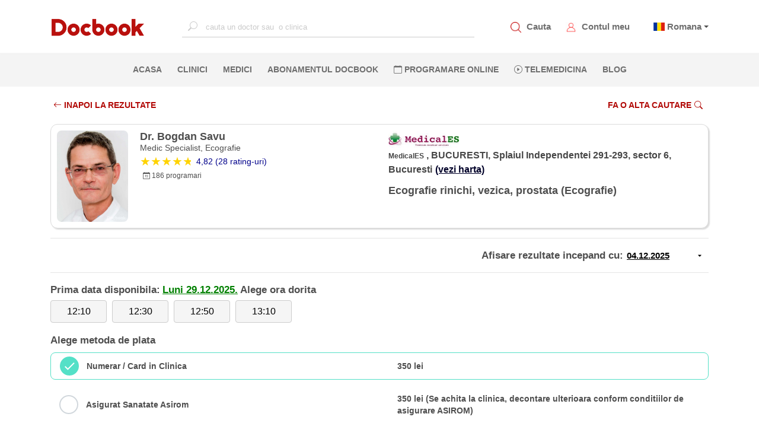

--- FILE ---
content_type: text/html; charset=utf-8
request_url: https://www.docbook.ro/Search/DoctorResult?doctorId=25042&serviceId=586&searchDate=06.04.2023&locationId=11261
body_size: 25367
content:
<!DOCTYPE html>
<html lang="en">
<head>
    <meta charset="utf-8" />
    <meta http-equiv="X-UA-Compatible" content="IE=edge">
    <meta name="viewport" content="width=device-width, initial-scale=1.0">


    <meta name="twitter:title" content="Docbook: Medic Dr. Bogdan Savu Ecografie rinichi, vezica, prostata MedicalES">
    <META name="twitter:site">
    <meta name="twitter:card" content="summary">
    <meta name="og:type" content="URL">
    <meta name="og:url">
    <meta name="og:title" content="Docbook: Medic Dr. Bogdan Savu Ecografie rinichi, vezica, prostata MedicalES" />
    <meta name="og:description" content="Docbook: Medic Dr. Bogdan Savu Ecografie rinichi, vezica, prostata MedicalES" />
    <meta name="og:image" />
    <meta property="og:type" content="URL">
    <meta property="og:site_name" content="https://www.docbook.ro">
    <meta property="og:url">
    <meta property="og:title" content="Docbook: Medic Dr. Bogdan Savu Ecografie rinichi, vezica, prostata MedicalES" />
    <meta property="og:description" content="Detalii medic Dr. Bogdan Savu clinica MedicalES" />
    <meta property="og:image" />
    <meta name="twitter:description" content="Detalii medic Dr. Bogdan Savu clinica MedicalES" />
    <meta name="twitter:image" content="https://www.docbook.ro/Content/assets/logo.png" />
    <meta http-equiv="Expires" content="30" />
    <meta name="description" content="Detalii medic Dr. Bogdan Savu clinica MedicalES" />
    <link rel="icon" type="image/png" sizes="32x32" href="https://www.docbook.ro/favicon-32x32.png">
    <link rel="icon" type="image/png" sizes="16x16" href="/favicon-16x16.png">
    <link rel="alternate" hreflang="en">
    <link rel="alternate" hreflang="x-default">
    <link rel="manifest" href="/manifest.json">
    <link rel="canonical">
    <meta name="msapplication-TileColor" content="#ffffff">
    <meta name="theme-color" content="#ffffff">
    <meta name="viewport" content="width=device-width, initial-scale=1.0">
    <title>Docbook: Medic Dr. Bogdan Savu Ecografie rinichi, vezica, prostata MedicalES</title>

        <meta name="robots" content="noindex, follow">


<link href="/bundles/publicstyle?v=77d7HVZbvbfAAcjS3D5kZ36DPewlya-4z6R7gsf6kZE1" rel="preload" as="style"/>
<link href="/bundles/publicstyle?v=77d7HVZbvbfAAcjS3D5kZ36DPewlya-4z6R7gsf6kZE1" rel="stylesheet"/>





</head>
<body>
    <!-- Google Tag Manager (noscript) -->
    <noscript>
        <iframe src="https://www.googletagmanager.com/ns.html?id=GTM-N6QCQJ8"
                height="0" width="0" style="display:none;visibility:hidden"></iframe>
    </noscript>
    <!-- End Google Tag Manager (noscript) -->
    <input type="text" id="username" style="width:0;height:0;visibility:hidden;position:absolute;left:0;top:0" />
    <input type="text" id="emailaddress" style="width:0;height:0;visibility:hidden;position:absolute;left:0;top:0" />
    <input type="password" style="width:0;height:0;visibility:hidden;position:absolute;left:0;top:0" />
    <div id="loading-bg"></div>
    <div id="loading-image" class="lds-dual-ring"></div>
    
    <nav class="navbar navbar-expand-lg d-flex flex-column">
        <div class="container-fluid" id="navbar-container">
            <!-- <button class="navbar-toggler" type="button" data-toggle="collapse" data-target="#mainNavbar"
                aria-controls="mainNavbar" aria-expanded="false" aria-label="Toggle navigation">
                <span class="navbar-toggler-icon"></span>
            </button> -->
            <!-- Toggler -->
            <a href="#" id="toggle-menu" title="Docbook menu"><span></span></a>

            <a class="navbar-brand" href="/">
                    <img src="/Content/assets/logo.png" alt="Docbook Logo programari la doctor" height="32" width="160" style="height:32px!important; width:160px!important">

            </a>


            <div class="collapse navbar-collapse" id="mainNavbar">

                
                <div action="" class="form-inline mx-auto search-for-a-doctor">
                    <input type="text" name="search" id="search-for-a-doctor-xl"
                           placeholder="cauta un doctor sau  o clinica" autocomplete="off" onclick="fillSugestions('#search-for-a-doctor')" onkeyup="fillSugestions('#search-for-a-doctor-xl')">
                    <label>
                        <i class="bi bi-search"></i>
                    </label>
                </div>
                

                <ul class="navbar-nav ml-auto mr-auto" style="display: none;">
                        <li class="nav-item">
                            <a class="nav-link" href="/" title="Pagina principala Docbook">ACASA <span class="sr-only">(current)</span></a>
                        </li>

                        <li class="nav-item">
                            <a class="nav-link" href="/clinici" title="Clinicile listate pe Docbook ">CLINICI</a>
                        </li>

                        <li class="nav-item">
                            <a class="nav-link" href="/medici" title="Medicii disponibili pe Docbook">MEDICI</a>
                        </li>

                        <li class="nav-item">
                            <a class="nav-link" href="/specialitati" title="Specialitatile medicale disponbile">SPECIALITATI</a>
                        </li>

                        <li class="nav-item">
                            <a class="nav-link" href="/campanii" title="Oferte si pachate de servicii medicale">OFERTE</a>
                        </li>

                        <li class="nav-item">
                            <a class="nav-link" href="/blog" title="Blog-ul Docbook">BLOG</a>
                        </li>
                    <li class="nav-item">
                        <a class="nav-link" href="/abonament" title="Abonamentul Docbook">Abonamentul Docbook</a>
                    </li>
                    <li class="nav-item">
                        <a class="nav-link" href="#" data-toggle="modal" data-target="#reasonModal" data-dismiss="modal" onclick="loadTLMServices()" style="color:blue" title="Telemedicina prin Docbook"><i class="bi bi-play-circle"></i> Telemedicina</a>
                    </li>

                    <li class="nav-item">
                        <a class="nav-link" href="/home/extlink/fec01c3b-55aa-4b88-a648-e51ec52a1cb2" target="_blank" rel="nofollow" title="Farmacie online prin Docbook" style="color:#018719">FARMACIE ONLINE</a>
                    </li>

                    <li class="nav-item">
                        <a class="nav-link" href="javasckript:;" data-toggle="modal" data-target="#districtModal" title="programare online la clinici private">PROGRAMARE ONLINE</a>
                    </li>
                </ul>
            </div>

            <div class="my-account d-flex">
                <div class="item">
                    <img src="/Content/assets/icons/search_red.png" alt="Cauta un medic.Programari la doctor" data-toggle="modal" data-target="#districtModal" style="height:18px;width:18px">
                    <a href="javascript:;" data-toggle="modal" data-target="#districtModal" title="Programeaza-te la medicul potrivit">Cauta</a>
                </div>
                
                <div class="item">
                    <img src="/Content/assets/icons/avatar_red.png" style="height:18px;width:18px" alt="Contul meu Docbook" onclick="goToAccount()">
                    <a href="/user/account/ViewAccount" title="Contul meu Docbook">Contul meu</a>
                </div>
                <div class="item dropdown" style="margin-left:10px">


                        <span class="flag-icon flag-icon-ro" style="margin-left:5px"></span>
                        <span class="dropdown-toggle" data-toggle="dropdown" aria-haspopup="true"><a href="#" title="Docbook in limba romana"> Romana</a></span>

                    <div class="dropdown-menu dropdown-menu-right text-left language">
                        <a class="dropdown-item" title="Docbook limba romana" style="display:block" href="/home/changelanguage?lang=ro"><span class="flag-icon flag-icon-ro"> </span> Romana</a>
                        <a class="dropdown-item" title="Docbook in english" style="display:block" href="/home/changelanguage?lang=en"><span class="flag-icon flag-icon-gb"> </span> English</a>
                        
                    </div>
                </div>
                
            </div>
        </div>

        <div id="mobile-menu">
            <ul>
                <li>
                    <a class="nav-link" href="/" title="Pagina principala Docbook">ACASA <span class="sr-only">(current)</span></a>
                </li>
                <li>
                    <a class="nav-link" href="javascript:;" data-toggle="modal" data-target="#districtModal" title="cautare"><i class="bi bi-search"></i> CAUTA</a>
                </li>
                <li>
                    <a class="nav-link" href="javascript:;" data-toggle="modal" style="color:#ba0705" data-target="#districtModal" title="Fa o programare">PROGRAMARE ONLINE</a>
                </li>
                <li>
                    <a class="nav-link" data-toggle="modal" href="#" data-target="#reasonModal" data-dismiss="modal" onclick="loadTLMServices()" style="color:blue" title="Telemedicina prin Docbook"><i class="bi bi-play-circle"></i> TELEMEDICINA</a>
                </li>
                <li>
                    <a class="nav-link" href="/clinici" title="Clinicile private listate pe Docbook">CLINICI</a>
                </li>
                <li>
                    <a class="nav-link" href="/medici" title="Cei mai buni medici listati pe Docbook">MEDICI</a>
                </li>
                <li>
                    <a class="nav-link" href="/specialitati" title="Lista de specialitati medicale">SPECIALITATI</a>
                </li>
                <li class="nav-item">
                    <a class="nav-link" href="/abonament" title="Abonamentul Docbook">Abonamentul Docbook</a>
                </li>
                <li>
                    <a class="nav-link" href="/home/asigurareann" title="Asigurarea NN" style="color: #9d4912 !important">  ASIGURAREA DE SANATATE NN</a>
                </li>
                <li>
                    <a class="nav-link" href="/campanii" title="Pachete de servicii medicale si oferte promotionale">OFERTE</a>
                </li>
                <li>
                    <a class="nav-link" href="/blog" title="Blog-ul Docbook Noutati din lumea medicala">BLOG</a>
                </li>

                <li>
                    <a class="nav-link" href="/home/extlink/fec01c3b-55aa-4b88-a648-e51ec52a1cb2" target="_blank" rel="nofollow" style="color:#018719" title="Farmacie online prin Docbook"><i class="bi bi-prescription2"></i> FARMACIE ONLINE</a>
                </li>


            </ul>
        </div>

        <div class="nav-sec">
            <div action="" class="form-inline mx-auto search-for-a-doctor">
                <input type="text" name="search" id="mobile-search-for-a-doctor"
                       placeholder="cauta un doctor sau o clinica" autocomplete="off" onclick="fillSugestions('#mobile-search-for-a-doctor')" onkeyup="fillSugestions('#mobile-search-for-a-doctor')">
                <label>
                    <i class="bi bi-search"></i>
                </label>
            </div>

            <div class="results-wrapper">
                <div class="results">
                    <div id="search-res-title">
                        <p>Sugestii</p>
                    </div>

                    <ul class="results-list" id="search-results-list"></ul>

                    <div class="close-search-results">
                        <a href="#"><i class="bi bi-arrow-left"></i>Inapoi la Docbook</a>
                    </div>
                </div>
            </div>

            <ul class="navbar-nav ml-auto mr-auto w-100 d-flex justify-content-center">
                    <li class="nav-item">
                        <a class="nav-link" href="/" title="Pagina principala Docbook">ACASA <span class="sr-only">(current)</span></a>
                    </li>

                    <li class="nav-item">
                        <a class="nav-link" href="/clinici" title="Clinicile disponibile pe platforma Docbook Clinici private">CLINICI</a>
                    </li>

                    <li class="nav-item">
                        <a class="nav-link" href="/medici" title="Cauta cei mai buni medici disponibili pe Docbook">MEDICI</a>
                    </li>
                                    <li class="nav-item">
                        <a class="nav-link" href="/abonament" title="Abonamentul Docbook">Abonamentul Docbook</a>
                    </li>

                
                <li class="nav-item">
                    <a class="nav-link" href="javascript:;" data-toggle="modal" title="Programare online la medic. Cauta medicul potrivit pentru tine" data-target="#districtModal"><i class="bi bi-calendar"></i> PROGRAMARE ONLINE</a>
                </li>
                <li class="nav-item">
                    <a class="nav-link" data-toggle="modal" href="#" data-target="#reasonModal" data-dismiss="modal" onclick="loadTLMServices()" 
                       title="Telemedicina prin Docbook"><i class="bi bi-play-circle"></i> Telemedicina</a>
                </li>
                    <li class="nav-item">
                        <a class="nav-link" href="/blog" title="Blogul Docbook, Noutati din lumea medicala">BLOG</a>
                    </li>
                


            </ul>
        </div>
    </nav>

    <div class="custom-container container-fluid">
        
<style>
    .datePicker {
        border: none;
        width: 140px !important;
        text-align: left;
        font-size: 15px;
        font-weight: 700;
        display: inline-block;
        text-decoration: underline;
        background-image: url('data:image/svg+xml;utf8,<svg xmlns="http://www.w3.org/2000/svg" width="14" height="14" viewBox="0 0 24 24"><path d="M7 10l5 5 5-5z" /></svg>'), url('data:image/svg+xml;utf8,<svg xmlns="http://www.w3.org/2000/svg" width="14" height="14" viewBox="0 0 24 24"><path d="M7 10l5 5 5-5z" /></svg>');
        background-repeat: no-repeat;
        background-position: right 8px center;
    }

    .hover-link {
        font-size: 14px;
        text-decoration: underline;
        padding: 5px;
    }

        .hover-link:hover {
            background-color: #fcd6d6;
            border-radius: 5px;
            transition: .1s linear;
        }
</style>
<div class="container page-container">
<form action="/search/doctorresult" id="formResult" method="post" role="form"><input name="__RequestVerificationToken" type="hidden" value="6QNgddHZfV2s4RWFpsncrxTC0AmsQ6X2A-Oo9J9dSF8liAi10gH-opMW32MWIFZAWxeibsfpq9GbCd4jpvZms-NouyaoVxX8hKCOiqKfcYw1" /><input data-val="true" data-val-number="The field DoctorId must be a number." data-val-required="The DoctorId field is required." id="DoctorId" name="DoctorId" type="hidden" value="25042" /><input data-val="true" data-val-number="The field DistrictId must be a number." data-val-required="The DistrictId field is required." id="DistrictId" name="DistrictId" type="hidden" value="10" /><input data-val="true" data-val-number="The field LocationId must be a number." data-val-required="The LocationId field is required." id="LocationId" name="LocationId" type="hidden" value="11261" /><input data-val="true" data-val-number="The field SpecialtyGroupId must be a number." data-val-required="The SpecialtyGroupId field is required." id="SpecialtyGroupId" name="SpecialtyGroupId" type="hidden" value="10" /><input data-val="true" data-val-number="The field ServiceId must be a number." id="ServiceId" name="ServiceId" type="hidden" value="586" /><input data-val="true" data-val-date="The field FirstAvailableDate must be a date." id="FirstAvailableDate" name="FirstAvailableDate" type="hidden" value="29.12.2025 00:00:00" /><input data-val="true" data-val-number="The field SelectedStartDateTime must be a number." data-val-required="The SelectedStartDateTime field is required." id="SelectedStartDateTime" name="SelectedStartDateTime" type="hidden" value="0" /><input data-val="true" data-val-required="The ContinueToBooking field is required." id="ContinueToBooking" name="ContinueToBooking" type="hidden" value="False" /><input data-val="true" data-val-required="The FlagIsReqConfirmation field is required." id="FlagIsReqConfirmation" name="FlagIsReqConfirmation" type="hidden" value="False" /><input id="AbonamentCode" name="AbonamentCode" type="hidden" value="" /><input data-val="true" data-val-required="The BenefitGuid field is required." id="BenefitGuid" name="BenefitGuid" type="hidden" value="00000000-0000-0000-0000-000000000000" />        <div class="filter-bar-book">
            <div class="row">
                <div class="col-md-6 col-6">
                    <a href="/search/results?districtId=10&amp;specialtyGroupId=10&amp;serviceId=586" class="section-button-white-left no-border">
                        <i class="bi bi-arrow-left"></i>  INAPOI LA REZULTATE
                    </a>

                </div>
                <div class="col-md-6 col-6" style="text-align:right">


                    <a href="javascript:;" class="section-button-white no-border" data-toggle="modal" data-target="#districtModal">
                        Fa o alta cautare<i class="bi bi-search"></i>
                    </a>

                </div>
            </div>
        </div>
        <div class="doctor_card card">
            <div class="row">
                <div class="col-md-6 col-12">
                    <div class="row">
                        <div class="col-3">
                            <img class="card-photo" src="https://www.docbook.ro/uploads/fc386121-63f6-4743-8768-6a1d04070cb3_logo.jpeg" title="Dr. Bogdan Savu" alt="Dr. Bogdan Savu" />
                        </div>
                        <div class="col-9 card-doc-info">
                            <h1 class="card-doctor-name">Dr. Bogdan Savu</h1>
                            <h3 class="card-spec">Medic Specialist, Ecografie</h3>


                            <a href="#doctor-reviews">
                                <div class="card-rating">
                                    <div class="star-ratings">
                                            <div class="fill-ratings" style="width: 96%;">
                                                <div>★★★★★</div>
                                            </div>
                                    </div>
                                        <span style="margin-left:5px;"><span class="rating-a">4,82 (28 rating-uri)</span></span>
                                </div>
                            </a>
                            <div class="card-nr-info">
                                
                                <p style="margin-left:5px;"><i class="bi bi-calendar-date"></i> 186  programari</p>
                            </div>
                        </div>
                    </div>
                </div>

                <div class="col-md-6 col-12">
                    <div class="row">
                        <div class="col-md-12 col-12 card-doc-info">
                            <div class="mobile-spec">
                                <div class="card-service">
                                    <h2>  Ecografie rinichi, vezica, prostata (Ecografie)</h2>
                                </div>
                            </div>

                            <div>
                                <img class="clinic-logo" src="https://www.docbook.ro/uploads/6208552e-decd-4d5f-8cb0-911f1f2a1f50_logo.jpeg" />
                            </div>
                            <div class="address-span">
                                <span class="card-clinic">MedicalES</span>
                                <span class="card-address">,  BUCURESTI, Splaiul Independentei 291-293, sector 6, Bucuresti<a class="card-address-map" target="_blank" title="Locatie pe harta MedicalES" href='https://www.google.com/maps/place/+BUCURESTI,+Splaiul+Independentei+291-293,+sector+6,+Bucuresti'>(vezi harta)</a></span>
                            </div>

                            


                            <div class="full-spec">
                                <div class="card-service">
                                    Ecografie rinichi, vezica, prostata (Ecografie)
                                </div>
                            </div>
                        </div>
                    </div>
                </div>
            </div>
        </div>
        <hr />
                <section id="service-information">
                    <div class="date-selection row">
                        <div class="col-12" style="text-align:right">
                            <div style="text-align:right">
                                <span class="choose-pay" style="display:inline-block"> Afisare rezultate incepand cu:</span>
                                <input class="datePicker text-box single-line" id="SearchDateAsString" name="SearchDateAsString" type="text" value="04.12.2025" />
                            </div>
                        </div>
                        
                    </div>
                    <hr />
                            <div class="slot-selection">
                                <span class="choose-pay" style="display: inline-block">Prima data disponibila:</span>
                                <span class="choose-pay" style="display: inline-block;color:green;text-decoration:underline">Luni  29.12.2025.</span>
                                <span class="choose-pay" style="display: inline-block"> Alege ora dorita</span>
                                <div class="row">
                                    <div class="col-12" style="padding-right:0">
<input data-val="true" data-val-number="The field SlotId must be a number." data-val-required="The SlotId field is required." id="AvailableSlots_0__SlotId" name="AvailableSlots[0].SlotId" type="hidden" value="137683459" />                                            <button id="137683459" type="button" startDateTime="639026070000000000" class="btn btn-default btn-slot"> 12:10</button>
<input data-val="true" data-val-number="The field SlotId must be a number." data-val-required="The SlotId field is required." id="AvailableSlots_1__SlotId" name="AvailableSlots[1].SlotId" type="hidden" value="137683462" />                                            <button id="137683462" type="button" startDateTime="639026082000000000" class="btn btn-default btn-slot"> 12:30</button>
<input data-val="true" data-val-number="The field SlotId must be a number." data-val-required="The SlotId field is required." id="AvailableSlots_2__SlotId" name="AvailableSlots[2].SlotId" type="hidden" value="137683464" />                                            <button id="137683464" type="button" startDateTime="639026094000000000" class="btn btn-default btn-slot"> 12:50</button>
<input data-val="true" data-val-number="The field SlotId must be a number." data-val-required="The SlotId field is required." id="AvailableSlots_3__SlotId" name="AvailableSlots[3].SlotId" type="hidden" value="137683455" />                                            <button id="137683455" type="button" startDateTime="639026106000000000" class="btn btn-default btn-slot"> 13:10</button>
                                    </div>
                                </div>
                            </div>
                        <div id="payment-selection">

                            <span class="choose-pay">Alege metoda de plata</span>


<input data-val="true" data-val-number="The field PaymentTypeId must be a number." data-val-required="The PaymentTypeId field is required." id="AcceptedPaymentTypes_0__PaymentTypeId" name="AcceptedPaymentTypes[0].PaymentTypeId" type="hidden" value="2" /><input id="AcceptedPaymentTypes_0__PaymentInformation" name="AcceptedPaymentTypes[0].PaymentInformation" type="hidden" value="350 lei" /><input data-val="true" data-val-date="The field FirstAvailableDate must be a date." data-val-required="The FirstAvailableDate field is required." id="AcceptedPaymentTypes_0__FirstAvailableDate" name="AcceptedPaymentTypes[0].FirstAvailableDate" type="hidden" value="29.12.2025 00:00:00" /><input id="AcceptedPaymentTypes_0__PaymentTypeName" name="AcceptedPaymentTypes[0].PaymentTypeName" type="hidden" value="Numerar / Card in Clinica" /><input id="AcceptedPaymentTypes_0__ImageName" name="AcceptedPaymentTypes[0].ImageName" type="hidden" value="icon_numerar.png" />                                <div class="inputGroup">
                                    <input checked="checked" class="paycheckbox check-box" data-val="true" data-val-required="The IsSelected field is required." id="AcceptedPaymentTypes_0__IsSelected" name="AcceptedPaymentTypes[0].IsSelected" type="checkbox" value="true" /><input name="AcceptedPaymentTypes[0].IsSelected" type="hidden" value="false" />
                                    <label class="row d-flex align-items-center" for="AcceptedPaymentTypes_0__IsSelected">
                                        <span class="col-lg-4 col-md-4 col-12 order-sm-1">Numerar / Card in Clinica </span>
                                        <span class="col-lg-6 col-md-6 col-12 order-sm-3">350 lei</span>

                                        
                                    </label>
                                </div>
<input data-val="true" data-val-number="The field PaymentTypeId must be a number." data-val-required="The PaymentTypeId field is required." id="AcceptedPaymentTypes_1__PaymentTypeId" name="AcceptedPaymentTypes[1].PaymentTypeId" type="hidden" value="8" /><input id="AcceptedPaymentTypes_1__PaymentInformation" name="AcceptedPaymentTypes[1].PaymentInformation" type="hidden" value="350 lei (Se achita la clinica, decontare ulterioara conform conditiilor de asigurare ASIROM)" /><input data-val="true" data-val-date="The field FirstAvailableDate must be a date." data-val-required="The FirstAvailableDate field is required." id="AcceptedPaymentTypes_1__FirstAvailableDate" name="AcceptedPaymentTypes[1].FirstAvailableDate" type="hidden" value="29.12.2025 00:00:00" /><input id="AcceptedPaymentTypes_1__PaymentTypeName" name="AcceptedPaymentTypes[1].PaymentTypeName" type="hidden" value="Asigurat Sanatate Asirom" /><input id="AcceptedPaymentTypes_1__ImageName" name="AcceptedPaymentTypes[1].ImageName" type="hidden" value="icon_asirom.png" />                                <div class="inputGroup">
                                    <input class="paycheckbox check-box" data-val="true" data-val-required="The IsSelected field is required." id="AcceptedPaymentTypes_1__IsSelected" name="AcceptedPaymentTypes[1].IsSelected" type="checkbox" value="true" /><input name="AcceptedPaymentTypes[1].IsSelected" type="hidden" value="false" />
                                    <label class="row d-flex align-items-center" for="AcceptedPaymentTypes_1__IsSelected">
                                        <span class="col-lg-4 col-md-4 col-12 order-sm-1">Asigurat Sanatate Asirom </span>
                                        <span class="col-lg-6 col-md-6 col-12 order-sm-3">350 lei (Se achita la clinica, decontare ulterioara conform conditiilor de asigurare ASIROM)</span>

                                        
                                    </label>
                                </div>
<input data-val="true" data-val-number="The field PaymentTypeId must be a number." data-val-required="The PaymentTypeId field is required." id="AcceptedPaymentTypes_2__PaymentTypeId" name="AcceptedPaymentTypes[2].PaymentTypeId" type="hidden" value="14" /><input id="AcceptedPaymentTypes_2__PaymentInformation" name="AcceptedPaymentTypes[2].PaymentInformation" type="hidden" value="350 lei" /><input data-val="true" data-val-date="The field FirstAvailableDate must be a date." data-val-required="The FirstAvailableDate field is required." id="AcceptedPaymentTypes_2__FirstAvailableDate" name="AcceptedPaymentTypes[2].FirstAvailableDate" type="hidden" value="29.12.2025 00:00:00" /><input id="AcceptedPaymentTypes_2__PaymentTypeName" name="AcceptedPaymentTypes[2].PaymentTypeName" type="hidden" value="Alta asigurare medicala privata" /><input id="AcceptedPaymentTypes_2__ImageName" name="AcceptedPaymentTypes[2].ImageName" type="hidden" value="icon_bilet.png" />                                <div class="inputGroup">
                                    <input class="paycheckbox check-box" data-val="true" data-val-required="The IsSelected field is required." id="AcceptedPaymentTypes_2__IsSelected" name="AcceptedPaymentTypes[2].IsSelected" type="checkbox" value="true" /><input name="AcceptedPaymentTypes[2].IsSelected" type="hidden" value="false" />
                                    <label class="row d-flex align-items-center" for="AcceptedPaymentTypes_2__IsSelected">
                                        <span class="col-lg-4 col-md-4 col-12 order-sm-1">Alta asigurare medicala privata </span>
                                        <span class="col-lg-6 col-md-6 col-12 order-sm-3">350 lei</span>

                                        
                                    </label>
                                </div>
<input data-val="true" data-val-number="The field PaymentTypeId must be a number." data-val-required="The PaymentTypeId field is required." id="AcceptedPaymentTypes_3__PaymentTypeId" name="AcceptedPaymentTypes[3].PaymentTypeId" type="hidden" value="17" /><input id="AcceptedPaymentTypes_3__PaymentInformation" name="AcceptedPaymentTypes[3].PaymentInformation" type="hidden" value="350 lei" /><input data-val="true" data-val-date="The field FirstAvailableDate must be a date." data-val-required="The FirstAvailableDate field is required." id="AcceptedPaymentTypes_3__FirstAvailableDate" name="AcceptedPaymentTypes[3].FirstAvailableDate" type="hidden" value="29.12.2025 00:00:00" /><input id="AcceptedPaymentTypes_3__PaymentTypeName" name="AcceptedPaymentTypes[3].PaymentTypeName" type="hidden" value="Abonat Docbook" /><input id="AcceptedPaymentTypes_3__ImageName" name="AcceptedPaymentTypes[3].ImageName" type="hidden" value="docbook_pay.png" />                                <div class="inputGroup">
                                    <input class="paycheckbox check-box" data-val="true" data-val-required="The IsSelected field is required." id="AcceptedPaymentTypes_3__IsSelected" name="AcceptedPaymentTypes[3].IsSelected" type="checkbox" value="true" /><input name="AcceptedPaymentTypes[3].IsSelected" type="hidden" value="false" />
                                    <label class="row d-flex align-items-center" for="AcceptedPaymentTypes_3__IsSelected">
                                        <span class="col-lg-4 col-md-4 col-12 order-sm-1">Abonat Docbook </span>
                                        <span class="col-lg-6 col-md-6 col-12 order-sm-3">350 lei</span>

                                        
                                    </label>
                                </div>
                        </div>
                        <div style="text-align:right; margin-top:30px;">

                                <a href="javascript:;" class="section-button" onclick="submitDoctorResult();">Mergi la pasul urmator <i class="bi bi-arrow-right-short"></i></a>
                        </div>
                </section>
        <section id="all-services">
            <h4 class="choose-pay">Alte servicii disponibile</h4>

            <div class="row">
                        <div class="col-md-6" style="display:inline-block; margin-bottom:5px">
                            <a href="/Search/DoctorResult?doctorId=25042&serviceId=460&locationId=11261&amp;pTypes=2,8,14,17" title="Dr. Bogdan Savu Ecografie abdomen complet" class="card-address-map" style="margin-left:0;">

                                <div class="hover-link" style="width:100%; height:100%">

                                    <p style="float:left;text-decoration:underline">   <i class="bi bi-record-circle" style=" margin-right:5px"></i> Ecografie abdomen complet </p>
                                    <span style="float:right"><b>390 lei</b> <i class="bi bi-box-arrow-up-right"></i></span>


                                </div>

                            </a>
                        </div>
                        <div class="col-md-6" style="display:inline-block; margin-bottom:5px">
                            <a href="/Search/DoctorResult?doctorId=25042&serviceId=746&locationId=11261&amp;pTypes=2,8,14,17" title="Dr. Bogdan Savu Ecografie abdomen inferior sau superior" class="card-address-map" style="margin-left:0;">

                                <div class="hover-link" style="width:100%; height:100%">

                                    <p style="float:left;text-decoration:underline">   <i class="bi bi-record-circle" style=" margin-right:5px"></i> Ecografie abdomen inferior sau superior </p>
                                    <span style="float:right"><b>240 lei</b> <i class="bi bi-box-arrow-up-right"></i></span>


                                </div>

                            </a>
                        </div>
                        <div class="col-md-6" style="display:inline-block; margin-bottom:5px">
                            <a href="/Search/DoctorResult?doctorId=25042&serviceId=671&locationId=11261&amp;pTypes=2,8,14,17" title="Dr. Bogdan Savu Ecografie abdominala" class="card-address-map" style="margin-left:0;">

                                <div class="hover-link" style="width:100%; height:100%">

                                    <p style="float:left;text-decoration:underline">   <i class="bi bi-record-circle" style=" margin-right:5px"></i> Ecografie abdominala </p>
                                    <span style="float:right"><b>390 lei</b> <i class="bi bi-box-arrow-up-right"></i></span>


                                </div>

                            </a>
                        </div>
                        <div class="col-md-6" style="display:inline-block; margin-bottom:5px">
                            <a href="/Search/DoctorResult?doctorId=25042&serviceId=578&locationId=11261&amp;pTypes=2,8,14,17" title="Dr. Bogdan Savu Ecografie cervicala" class="card-address-map" style="margin-left:0;">

                                <div class="hover-link" style="width:100%; height:100%">

                                    <p style="float:left;text-decoration:underline">   <i class="bi bi-record-circle" style=" margin-right:5px"></i> Ecografie cervicala </p>
                                    <span style="float:right"><b>390 lei</b> <i class="bi bi-box-arrow-up-right"></i></span>


                                </div>

                            </a>
                        </div>
                        <div class="col-md-6" style="display:inline-block; margin-bottom:5px">
                            <a href="/Search/DoctorResult?doctorId=25042&serviceId=1048&locationId=11261&amp;pTypes=2,8,14,17" title="Dr. Bogdan Savu Ecografie Doppler artere + vene unilateral" class="card-address-map" style="margin-left:0;">

                                <div class="hover-link" style="width:100%; height:100%">

                                    <p style="float:left;text-decoration:underline">   <i class="bi bi-record-circle" style=" margin-right:5px"></i> Ecografie Doppler artere + vene unilateral </p>
                                    <span style="float:right"><b>420 lei</b> <i class="bi bi-box-arrow-up-right"></i></span>


                                </div>

                            </a>
                        </div>
                        <div class="col-md-6" style="display:inline-block; margin-bottom:5px">
                            <a href="/Search/DoctorResult?doctorId=25042&serviceId=1005&locationId=11261&amp;pTypes=2,8,14,17" title="Dr. Bogdan Savu Ecografie Doppler artere bilateral" class="card-address-map" style="margin-left:0;">

                                <div class="hover-link" style="width:100%; height:100%">

                                    <p style="float:left;text-decoration:underline">   <i class="bi bi-record-circle" style=" margin-right:5px"></i> Ecografie Doppler artere bilateral </p>
                                    <span style="float:right"><b>420 lei</b> <i class="bi bi-box-arrow-up-right"></i></span>


                                </div>

                            </a>
                        </div>
                        <div class="col-md-6" style="display:inline-block; margin-bottom:5px">
                            <a href="/Search/DoctorResult?doctorId=25042&serviceId=1163&locationId=11261&amp;pTypes=2,8,14,17" title="Dr. Bogdan Savu Ecografie Doppler artere unilateral" class="card-address-map" style="margin-left:0;">

                                <div class="hover-link" style="width:100%; height:100%">

                                    <p style="float:left;text-decoration:underline">   <i class="bi bi-record-circle" style=" margin-right:5px"></i> Ecografie Doppler artere unilateral </p>
                                    <span style="float:right"><b>280 lei</b> <i class="bi bi-box-arrow-up-right"></i></span>


                                </div>

                            </a>
                        </div>
                        <div class="col-md-6" style="display:inline-block; margin-bottom:5px">
                            <a href="/Search/DoctorResult?doctorId=25042&serviceId=1130&locationId=11261&amp;pTypes=2,8,14,17" title="Dr. Bogdan Savu Ecografie Doppler cervicala" class="card-address-map" style="margin-left:0;">

                                <div class="hover-link" style="width:100%; height:100%">

                                    <p style="float:left;text-decoration:underline">   <i class="bi bi-record-circle" style=" margin-right:5px"></i> Ecografie Doppler cervicala </p>
                                    <span style="float:right"><b>390 lei</b> <i class="bi bi-box-arrow-up-right"></i></span>


                                </div>

                            </a>
                        </div>
                        <div class="col-md-6" style="display:inline-block; margin-bottom:5px">
                            <a href="/Search/DoctorResult?doctorId=25042&serviceId=1147&locationId=11261&amp;pTypes=2,8,14,17" title="Dr. Bogdan Savu Ecografie Doppler venos bilateral" class="card-address-map" style="margin-left:0;">

                                <div class="hover-link" style="width:100%; height:100%">

                                    <p style="float:left;text-decoration:underline">   <i class="bi bi-record-circle" style=" margin-right:5px"></i> Ecografie Doppler venos bilateral </p>
                                    <span style="float:right"><b>420 lei</b> <i class="bi bi-box-arrow-up-right"></i></span>


                                </div>

                            </a>
                        </div>
                        <div class="col-md-6" style="display:inline-block; margin-bottom:5px">
                            <a href="/Search/DoctorResult?doctorId=25042&serviceId=883&locationId=11261&amp;pTypes=2,8,14,17" title="Dr. Bogdan Savu Ecografie Doppler venos si arterial bilateral" class="card-address-map" style="margin-left:0;">

                                <div class="hover-link" style="width:100%; height:100%">

                                    <p style="float:left;text-decoration:underline">   <i class="bi bi-record-circle" style=" margin-right:5px"></i> Ecografie Doppler venos si arterial bilateral </p>
                                    <span style="float:right"><b>720 lei</b> <i class="bi bi-box-arrow-up-right"></i></span>


                                </div>

                            </a>
                        </div>
                        <div class="col-md-6" style="display:inline-block; margin-bottom:5px">
                            <a href="/Search/DoctorResult?doctorId=25042&serviceId=1150&locationId=11261&amp;pTypes=2,8,14,17" title="Dr. Bogdan Savu Ecografie Doppler venos unilateral" class="card-address-map" style="margin-left:0;">

                                <div class="hover-link" style="width:100%; height:100%">

                                    <p style="float:left;text-decoration:underline">   <i class="bi bi-record-circle" style=" margin-right:5px"></i> Ecografie Doppler venos unilateral </p>
                                    <span style="float:right"><b>280 lei</b> <i class="bi bi-box-arrow-up-right"></i></span>


                                </div>

                            </a>
                        </div>
                        <div class="col-md-6" style="display:inline-block; margin-bottom:5px">
                            <a href="/Search/DoctorResult?doctorId=25042&serviceId=664&locationId=11261&amp;pTypes=2,8,14,17" title="Dr. Bogdan Savu Ecografie generala" class="card-address-map" style="margin-left:0;">

                                <div class="hover-link" style="width:100%; height:100%">

                                    <p style="float:left;text-decoration:underline">   <i class="bi bi-record-circle" style=" margin-right:5px"></i> Ecografie generala </p>
                                    <span style="float:right"><b>390 lei</b> <i class="bi bi-box-arrow-up-right"></i></span>


                                </div>

                            </a>
                        </div>
                        <div class="col-md-6" style="display:inline-block; margin-bottom:5px">
                            <a href="/Search/DoctorResult?doctorId=25042&serviceId=588&locationId=11261&amp;pTypes=2,8,14,17" title="Dr. Bogdan Savu Ecografie mamara bilaterala" class="card-address-map" style="margin-left:0;">

                                <div class="hover-link" style="width:100%; height:100%">

                                    <p style="float:left;text-decoration:underline">   <i class="bi bi-record-circle" style=" margin-right:5px"></i> Ecografie mamara bilaterala </p>
                                    <span style="float:right"><b>440 lei</b> <i class="bi bi-box-arrow-up-right"></i></span>


                                </div>

                            </a>
                        </div>
                        <div class="col-md-6" style="display:inline-block; margin-bottom:5px">
                            <a href="/Search/DoctorResult?doctorId=25042&serviceId=1658&locationId=11261&amp;pTypes=2,8,14,17" title="Dr. Bogdan Savu Ecografie mamara bilaterala + eco tiroida" class="card-address-map" style="margin-left:0;">

                                <div class="hover-link" style="width:100%; height:100%">

                                    <p style="float:left;text-decoration:underline">   <i class="bi bi-record-circle" style=" margin-right:5px"></i> Ecografie mamara bilaterala + eco tiroida </p>
                                    <span style="float:right"><b>570 lei</b> <i class="bi bi-box-arrow-up-right"></i></span>


                                </div>

                            </a>
                        </div>
                        <div class="col-md-6" style="display:inline-block; margin-bottom:5px">
                            <a href="/Search/DoctorResult?doctorId=25042&serviceId=458&locationId=11261&amp;pTypes=2,8,14,17" title="Dr. Bogdan Savu Ecografie mamara unilaterala" class="card-address-map" style="margin-left:0;">

                                <div class="hover-link" style="width:100%; height:100%">

                                    <p style="float:left;text-decoration:underline">   <i class="bi bi-record-circle" style=" margin-right:5px"></i> Ecografie mamara unilaterala </p>
                                    <span style="float:right"><b>270 lei</b> <i class="bi bi-box-arrow-up-right"></i></span>


                                </div>

                            </a>
                        </div>
                        <div class="col-md-6" style="display:inline-block; margin-bottom:5px">
                            <a href="/Search/DoctorResult?doctorId=25042&serviceId=582&locationId=11261&amp;pTypes=2,8,14,17" title="Dr. Bogdan Savu Ecografie parti moi" class="card-address-map" style="margin-left:0;">

                                <div class="hover-link" style="width:100%; height:100%">

                                    <p style="float:left;text-decoration:underline">   <i class="bi bi-record-circle" style=" margin-right:5px"></i> Ecografie parti moi </p>
                                    <span style="float:right"><b>290 lei</b> <i class="bi bi-box-arrow-up-right"></i></span>


                                </div>

                            </a>
                        </div>
                        <div class="col-md-6" style="display:inline-block; margin-bottom:5px">
                            <a href="/Search/DoctorResult?doctorId=25042&serviceId=2119&locationId=11261&amp;pTypes=2,8,14,17" title="Dr. Bogdan Savu Ecografie parti moi + tiroida" class="card-address-map" style="margin-left:0;">

                                <div class="hover-link" style="width:100%; height:100%">

                                    <p style="float:left;text-decoration:underline">   <i class="bi bi-record-circle" style=" margin-right:5px"></i> Ecografie parti moi + tiroida </p>
                                    <span style="float:right"><b>480 lei</b> <i class="bi bi-box-arrow-up-right"></i></span>


                                </div>

                            </a>
                        </div>
                        <div class="col-md-6" style="display:inline-block; margin-bottom:5px">
                            <a href="/Search/DoctorResult?doctorId=25042&serviceId=665&locationId=11261&amp;pTypes=2,8,14,17" title="Dr. Bogdan Savu Ecografie pelvis" class="card-address-map" style="margin-left:0;">

                                <div class="hover-link" style="width:100%; height:100%">

                                    <p style="float:left;text-decoration:underline">   <i class="bi bi-record-circle" style=" margin-right:5px"></i> Ecografie pelvis </p>
                                    <span style="float:right"><b>260 lei</b> <i class="bi bi-box-arrow-up-right"></i></span>


                                </div>

                            </a>
                        </div>
                        <div class="col-md-6" style="display:inline-block; margin-bottom:5px">
                            <a href="/Search/DoctorResult?doctorId=25042&serviceId=586&locationId=11261&amp;pTypes=2,8,14,17" title="Dr. Bogdan Savu Ecografie rinichi, vezica, prostata" class="card-address-map" style="margin-left:0;">

                                <div class="hover-link" style="width:100%; height:100%">

                                    <p style="float:left;text-decoration:underline">   <i class="bi bi-record-circle" style=" margin-right:5px"></i> Ecografie rinichi, vezica, prostata </p>
                                    <span style="float:right"><b>350 lei</b> <i class="bi bi-box-arrow-up-right"></i></span>


                                </div>

                            </a>
                        </div>
                        <div class="col-md-6" style="display:inline-block; margin-bottom:5px">
                            <a href="/Search/DoctorResult?doctorId=25042&serviceId=597&locationId=11261&amp;pTypes=2,8,14,17" title="Dr. Bogdan Savu Ecografie testiculara" class="card-address-map" style="margin-left:0;">

                                <div class="hover-link" style="width:100%; height:100%">

                                    <p style="float:left;text-decoration:underline">   <i class="bi bi-record-circle" style=" margin-right:5px"></i> Ecografie testiculara </p>
                                    <span style="float:right"><b>350 lei</b> <i class="bi bi-box-arrow-up-right"></i></span>


                                </div>

                            </a>
                        </div>
                        <div class="col-md-6" style="display:inline-block; margin-bottom:5px">
                            <a href="/Search/DoctorResult?doctorId=25042&serviceId=598&locationId=11261&amp;pTypes=2,8,14,17" title="Dr. Bogdan Savu Ecografie tiroida" class="card-address-map" style="margin-left:0;">

                                <div class="hover-link" style="width:100%; height:100%">

                                    <p style="float:left;text-decoration:underline">   <i class="bi bi-record-circle" style=" margin-right:5px"></i> Ecografie tiroida </p>
                                    <span style="float:right"><b>290 lei</b> <i class="bi bi-box-arrow-up-right"></i></span>


                                </div>

                            </a>
                        </div>
                        <div class="col-md-6" style="display:inline-block; margin-bottom:5px">
                            <a href="/Search/DoctorResult?doctorId=25042&serviceId=599&locationId=11261&amp;pTypes=2,8,14,17" title="Dr. Bogdan Savu Ecografie transvaginala" class="card-address-map" style="margin-left:0;">

                                <div class="hover-link" style="width:100%; height:100%">

                                    <p style="float:left;text-decoration:underline">   <i class="bi bi-record-circle" style=" margin-right:5px"></i> Ecografie transvaginala </p>
                                    <span style="float:right"><b>320 lei</b> <i class="bi bi-box-arrow-up-right"></i></span>


                                </div>

                            </a>
                        </div>

            </div>
        </section>
        <hr />
        <section id="doctor-details">

            <h4 class="choose-pay">Detalii doctor</h4>
            <div class="row doctor-desc">
                <div class="col-12">
                    <span><div>&nbsp;</div></span>

                </div>
            </div>

            <div class="popup-gallery" style="margin-top:20px;">
                        <a href="https://www.docbook.ro/uploads/fc386121-63f6-4743-8768-6a1d04070cb3_logo.jpeg" title="Photo">

                            <div class="parent">

                                <img src="https://www.docbook.ro/uploads/fc386121-63f6-4743-8768-6a1d04070cb3_logo.jpeg" width="75" height="100" class="image1">

                                
                            </div>
                        </a>
            </div>

        </section>
        <hr />
        <section id="clinic-details">
                <h4 class="choose-pay">Detalii clinica</h4>
                <div class="row clinic-desc">
                    <div class="col-12">
                        <span><div>
<div><span style="font-size: 14.4px;">In Clinica MedicalES Riverside 1 punem la dispozitia pacientilor pentru realizarea investigatiilor de imagistica medicala doua aparate RMN General Electric de ultima generatie, 2020. In plus am creat un ambient special pentru pacienti, pentru un confort deosebit, asa cum i-am obisnuit deja pe toti pacientii nostri.</span></div>
<div><span style="font-size: 14.4px;">&nbsp;</span></div>
<div><span style="font-size: 14.4px;">CLINICA RIVERSIDE este situata in Splaiul Independentei nr. 291-293, Cladirea Riverside Tower, Sector 6, unde punem la dispozitia pacientilor doua aparate RMN General Electric de ultima generatie pentru efectuarea investigatiilor de rezonanta magnetica la cel mai inalt nivel tehnologic.&nbsp;</span></div>
<div><span style="font-size: 14.4px;">&nbsp;</span></div>
<div><span style="font-size: 14.4px;">Omogenitatea magnetului si tehnologiile avansate de care dispune sistemul SIGNA Explorer, produs de compania General Electric, ofera siguranta unui examen rapid, cu o informatie clinica de cea mai bună calitate și asigură confortul total al pacientului. Emisia redusă de zgomot &icirc;n timpul funcționării și echiparea cu sistemul de relaxare pentru pacient diminuează considerabil disconfortul creat de clasicele sisteme de rezonanță magnetică. In ce priveste coloana vertebrala posibilitatea de scanare a unei zone extinse si tehnicile de corectie a miscarii permit achizitia unor imagini clare, rezistente la artefactele cauzate de miscarea pacientului si de fluxul de lichid cerebrospinal.</span></div>
<div><span style="font-size: 14.4px;">&nbsp;</span></div>
<div><span style="font-size: 14.4px;">Echipamentul este dotat cu software-ul IDEAL, creat special pentru scanarea regiunilor dificile, cum sunt gatul si coloana, unde tehnicile clasice de scanare esueaza din cauza campurilor magnetice neomogene. Cu ajutorul tehnologiei neinvazive CARTIGRAM, echipamentul poate evalua matricea de cartilagiu extracelular. Echipamentul permite obtinerea de imagini clare in studiile musculoscheletale chiar si in cazul miscarii pacientului. De asemenea, cu ajutorul software-ului avansat MAVRIC SL se obtin imagini de inalta calitate la scanarea de tesuturi moi sau tesuturi osoase, chiar si in vecinatatea unor implanturi compatibile cu sistemul de rezonanta magnetica.</span></div>
<div><span style="font-size: 14.4px;">&nbsp;</span></div>
<div><span style="font-size: 14.4px;">Construit cu ADN-ul SIGNA, pionierul sistemelor de rezonanta magnetica, SIGNA Creator ofera o calitate exceptionala a imaginilor si asigura obtinerea de informatii clinice detaliate, folosind software-uri avansate precum cel pentru corectarea artefactelor de miscare.</span></div>
<div><span style="font-size: 14.4px;">Vinno E10&nbsp; este ecograful care cuprinde perfect instrumentele si mecanismele unei modalitati rapide si eficiente de diagnosticare ultrasonografica. Tehnologia de baza a ecografului Vinno E10, platforma cu modulare RF,&nbsp; inovatie a firmei Vinno &ndash; VISION IN INNOVATION &ndash; sta la baza calitatii&nbsp; superioare&nbsp; a imaginii, procesarea semnalului fiind de o acuratete remarcabila.</span></div>
<div><span style="font-size: 14.4px;">&nbsp;</span></div>
<div><span style="font-size: 14.4px;">Platforma VinnoCloud prin functiile Artificial Intelligence de diagnostic automat ajuta specialistul sa ia decizia rapid si sigur. Vinno E10 este un ecograf la care performanta, configuratia flexibila si designul compact, vin sa intampine o varietate larga de cerinte clinice si asigura un diagnostic de incredere.</span></div>
<div>&nbsp;</div>
</div></span>
                    </div>
                </div>

        </section>
        <hr />
        <section id="doctor-reviews">
            <h3 class="choose-pay">Parerile pacientilor</h3><span itemprop="ratingCount">(28 review-uri)</span>
            <hr />

            <style>

    .rating_circle {
        width: 100px;
        height: 100px;
        /*   border-radius: 70px;*/
        /*    border: 2px solid red;*/
        font-size: 35px;
        font-weight: 600;
        border: none;
        background-color: white;
    }

    .regular-action-button {
        padding: 10px;
        border: 2px solid #ba0705;
        background-color: white;
        border-radius: 8px;
        color: #ba0705;
        float: right;
        margin-right: 10px;
        font-weight: bold;
    }

    .modal-header {
        padding-bottom: 15px;
        border-bottom: 1px solid #eee;
        display: flex; /* Keep flex for potential overall header alignment */
        flex-direction: column; /* Stack header elements vertically */
        align-items: flex-start; /* Align items to the left by default */
    }

    .header-top {
        display: flex;
        justify-content: space-between;
        align-items: center;
        width: 100%; /* Ensure it takes full width to separate title and close */
        margin-bottom: 10px; /* Space between title/close and buttons */
    }

    .modal-title {
        margin: 0;
    }

    .close-button {
        color: #aaa;
        font-size: 28px;
        font-weight: bold;
        cursor: pointer;
    }

        .close-button:hover,
        .close-button:focus {
            color: black;
            text-decoration: none;
        }

    #rating-filters {
        margin-bottom: 20px;
    }

    .rating-filter {
        padding: 8px 15px;
        margin-right: 10px;
        border: 1px solid #ccc;
        border-radius: 5px;
        background-color: #f9f9f9;
        color: black;
        cursor: pointer;
        transition: background-color 0.3s ease;
    }

        .rating-filter:hover {
            background-color: #eee;
        }

        .rating-filter.selected {
            background-color: red;
            color: white;
            border-color: red;
        }

    .rating_text {
        margin-top: 38px;
    }

    .hidden {
        display: none !important;
        opacity: 0; /* For smoother fade-out */
        transition: opacity 0.3s ease-in-out, display 0s 0.3s; /* Delay display:none */
    }

    .review-item.visible {
        display: block; /* Or whatever your default display is */
        opacity: 1;
        transition: opacity 1s ease-in-out;
        margin-bottom: 5px;
        /*   background-color:white;*/
        /*  margin-top:5px;
        padding:10px;
        border-radius:5px;*/
    }

    .stars-outer {
        position: relative;
        display: inline-block; /* Or other suitable display property */
    }

    .number-label {
        margin-left: 0.5rem; /* Or any desired spacing */
        font-weight: bold;
    }

    .stars-inner {
        position: absolute;
        top: 0;
        left: 0;
        white-space: nowrap;
        overflow: hidden;
        width: 0; /* This will be dynamically set based on the rating */
        color: #ffc107; /* Bootstrap's star color (you can customize) */
    }

    .dark {
        background-color: #000000;
    }

    .review-item {
        border: 1px solid #ccc;
        padding: 15px;
        margin-bottom: 15px;
    }

    .review-header {
        display: flex;
        align-items: center; /* Vertically align user info and date */
        margin-bottom: 10px; /* Space between header and text */
    }

    .user-info {
        display: flex;
        align-items: center;
        flex-grow: 1; /* Allows user info to take up available space */
    }

    .user-icon {
        font-size: 2em; /* Make the icon bigger */
        margin-right: 10px;
    }

    .user-details {
        display: flex;
        flex-direction: column; /* Username above rating */
    }

    .rating {
        display: flex;
        align-items: center;
        color: gold; /* Style the stars */
    }

        .rating .bi-star-fill {
            margin-right: 3px;
        }


    .review-date-validated {
        display: flex;
        flex-direction: column; /* Stack date and validated badge */
        align-items: flex-end; /* Align date and badge to the right */
    }

    .review-date {
        display: flex;
        align-items: center;
        white-space: nowrap;
        margin-bottom: 5px; /* Space between date and badge */
    }

        .review-date .bi-calendar-event {
            margin-right: 5px;
        }

    .validated-badge {
        display: flex;
        align-items: center;
        color: green;
        font-size: 0.9em;
        white-space: nowrap;
    }

    .validated-icon {
        margin-right: 5px;
        font-size: 1em; /* Adjust size of the icon */
    }

    .modal-dialog {
        max-width: 700px;
    }

    .review-content {
        display: flex;
        align-items: flex-start; /* Align text and button at the top */
        justify-content: space-between; /* Push text to left, button to right */
        padding-top: 10px;
        border-top: 1px solid #eee;
    }

    .review-text {
        flex-grow: 1; /* Allow text to take up most of the width */
        margin-right: 20px; /* Space between text and button */
    }

    .like-button {
        display: flex;
        align-items: center;
        padding: 8px 12px;
        border: 1px solid #ccc;
        border-radius: 5px;
        background-color: #f9f9f9;
        cursor: pointer;
        font-size: 0.9em;
    }

        .like-button:hover {
            background-color: #eee;
        }

        .like-button .bi-hand-thumbs-up {
            margin-right: 5px;
        }

    .like-count {
        font-weight: bold;
    }
</style>


    <div class="row">
        <div class="col-md-12">
            <div class="card mt-2">
                <div class="card-body">

                    <div class="row">
                        <div class="col-md-2" style="text-align:center">
                            <h3>Nota pacientilor</h3>
                            <button class="rating_circle">4,82</button>
                            <div>
                                <div class="stars-outer">
                                    <div class="stars-inner" style="width: 96%;">
                                        <i class="bi bi-star-fill"></i>
                                        <i class="bi bi-star-fill"></i>
                                        <i class="bi bi-star-fill"></i>
                                        <i class="bi bi-star-fill"></i>
                                        <i class="bi bi-star-fill"></i>
                                    </div>
                                    <div class="stars-empty">
                                        <i class="bi bi-star"></i>
                                        <i class="bi bi-star"></i>
                                        <i class="bi bi-star"></i>
                                        <i class="bi bi-star"></i>
                                        <i class="bi bi-star"></i>
                                    </div>
                                </div>
                            </div>
                            <span itemprop="ratingCount"><i class="bi bi-person"></i> 28</span>
                        </div>
                        <div class="col-md-4 d-flex flex-column">
                            <div class="d-flex align-items-center mt-2">
                                <div class="progress" style="height:10px; width: 90%;">
                                    <div class="progress-bar dark" style="width:92%;height:10px"></div>
                                </div>
                                <span class="number-label">5</span>
                            </div>

                            <div class="d-flex align-items-center mt-1">
                                <div class="progress" style="height:10px; width: 90%;">
                                    <div class="progress-bar dark" style="width:0%;height:10px"></div>
                                </div>
                                <span class="number-label">4</span>
                            </div>
                            <div class="d-flex align-items-center mt-1">
                                <div class="progress" style="height:10px; width: 90%;">
                                    <div class="progress-bar dark" style="width:3%;height:10px"></div>
                                </div>
                                <span class="number-label">3</span>
                            </div>
                            <div class="d-flex align-items-center mt-1">
                                <div class="progress" style="height:10px; width: 90%;">
                                    <div class="progress-bar dark" style="width:3%;height:10px"></div>
                                </div>
                                <span class="number-label">2</span>
                            </div>
                            <div class="d-flex align-items-center mt-1">
                                <div class="progress" style="height:10px; width: 90%;">
                                    <div class="progress-bar dark" style="width:0%;height:10px"></div>
                                </div>
                                <span class="number-label">1</span>
                            </div>

                            <div class="review-card d-flex align-items-center justify-content-center" style="text-align: center; margin-top: 10px; margin-bottom: 10px;">
                                <div class="review-wrap w-100">
                                    <div>
                                        <div class="author d-flex align-items-center justify-content-center w-100">
                                            <a href="javascript:;" class="regular-action-button" data-toggle="modal" data-target="#reviewPopup" title="Vezi toate review-urile">
                                                Citeste toate review-urile
                                            </a>
                                        </div>
                                    </div>
                                </div>
                            </div>
                        </div>
                        <div class="col-md-3 d-flex flex-column justify-content-center align-items-center" style="font-size: 1.5em !important; margin-bottom: 10px;  ">
                            <p style="text-align:center">
                                <i class="bi bi-shield-fill-check" style="color:green; font-size:2em"></i>
                                <br />
                                <b>27</b> review-uri verificate

                                    <br />
                                    <br />
                                    <i class="bi bi-hand-thumbs-up-fill" style="color: #125dda; font-size: 2em"></i>
                                    <br />
                                    <b>26</b> pacienti recomanda medicul
                            </p>
                        </div>
                        <div class="col-md-3 d-flex flex-column justify-content-center align-items-center">
                            <p style="text-align:center; font-weight:bold">Ai fost la acest medic?</p>
                            <span style="text-align:center">Spune-ne parerea ta:</span> <br />
                            <a href="/user/appointments/adddoctorreview/25042" class="regular-action-button" title="Adauga un review">
                                Adauga un review
                            </a>

                        </div>
                    </div>
                </div>
            </div>
        </div>
    </div>
    <br />
    <h3>Cele mai apreciate review-uri</h3>
    <br />
        <div class="review-item" data-score="2">
            <div class="review-header">
                <div class="user-info">
                    <i class="bi bi-person-circle user-icon"></i>
                    <div class="user-details">
                        <span class="username">
                            Anonim
                        </span>

                        <div>
                            <div class="stars-outer">
                                <div class="stars-inner" style="width:40%;">
                                    <i class="bi bi-star-fill"></i>
                                    <i class="bi bi-star-fill"></i>
                                    <i class="bi bi-star-fill"></i>
                                    <i class="bi bi-star-fill"></i>
                                    <i class="bi bi-star-fill"></i>
                                </div>
                                <div class="stars-empty">
                                    <i class="bi bi-star"></i>
                                    <i class="bi bi-star"></i>
                                    <i class="bi bi-star"></i>
                                    <i class="bi bi-star"></i>
                                    <i class="bi bi-star"></i>
                                </div>
                            </div>
                        </div>
                        
                    </div>
                </div>
                <div class="review-date-validated">
                    <div class="review-date">
                        <i class="bi bi-calendar-event"></i>
                        <span class="date">08.11.2025</span>
                    </div>
                        <div class="validated-badge">
                            <i class="bi bi-check-circle-fill validated-icon"></i>
                            <span>Review pacient <span style="color: #ba0705;font-weight:600">Docbook</span></span>
                        </div>
                </div>
            </div>
            <div class="review-content">
                    <p style="font-style:italic;color:#ababab">Acest pacient nu a adaugat comentarii</p>

            </div>

        </div>
        <div class="review-item" data-score="5">
            <div class="review-header">
                <div class="user-info">
                    <i class="bi bi-person-circle user-icon"></i>
                    <div class="user-details">
                        <span class="username">
                            Anonim
                        </span>

                        <div>
                            <div class="stars-outer">
                                <div class="stars-inner" style="width:100%;">
                                    <i class="bi bi-star-fill"></i>
                                    <i class="bi bi-star-fill"></i>
                                    <i class="bi bi-star-fill"></i>
                                    <i class="bi bi-star-fill"></i>
                                    <i class="bi bi-star-fill"></i>
                                </div>
                                <div class="stars-empty">
                                    <i class="bi bi-star"></i>
                                    <i class="bi bi-star"></i>
                                    <i class="bi bi-star"></i>
                                    <i class="bi bi-star"></i>
                                    <i class="bi bi-star"></i>
                                </div>
                            </div>
                        </div>
                        
                    </div>
                </div>
                <div class="review-date-validated">
                    <div class="review-date">
                        <i class="bi bi-calendar-event"></i>
                        <span class="date">13.06.2025</span>
                    </div>
                        <div class="validated-badge">

                            <span>Review utilizator <span style="color: #ba0705;font-weight:600">Docbook</span></span>
                        </div>
                </div>
            </div>
            <div class="review-content">
                    <div class="review-text">
                        <p>Domnul doctor este extraordinar. Explica foarte bine, este calm si vorbeste cu respect. Am ajuns la dumnealui dupa ce am fost traumatizata de alti medici din clinici mari. Acest domn doctor merita 10 puncte, nu doar 5. </p>
                    </div>

            </div>

        </div>
        <div class="review-item" data-score="5">
            <div class="review-header">
                <div class="user-info">
                    <i class="bi bi-person-circle user-icon"></i>
                    <div class="user-details">
                        <span class="username">
                            Andreea  Hociung
                        </span>

                        <div>
                            <div class="stars-outer">
                                <div class="stars-inner" style="width:100%;">
                                    <i class="bi bi-star-fill"></i>
                                    <i class="bi bi-star-fill"></i>
                                    <i class="bi bi-star-fill"></i>
                                    <i class="bi bi-star-fill"></i>
                                    <i class="bi bi-star-fill"></i>
                                </div>
                                <div class="stars-empty">
                                    <i class="bi bi-star"></i>
                                    <i class="bi bi-star"></i>
                                    <i class="bi bi-star"></i>
                                    <i class="bi bi-star"></i>
                                    <i class="bi bi-star"></i>
                                </div>
                            </div>
                        </div>
                        
                    </div>
                </div>
                <div class="review-date-validated">
                    <div class="review-date">
                        <i class="bi bi-calendar-event"></i>
                        <span class="date">30.05.2025</span>
                    </div>
                        <div class="validated-badge">
                            <i class="bi bi-check-circle-fill validated-icon"></i>
                            <span>Review pacient <span style="color: #ba0705;font-weight:600">Docbook</span></span>
                        </div>
                </div>
            </div>
            <div class="review-content">
                    <div class="review-text">
                        <p>Foarte tăcut Domnul dr dar un bun profesionist. Dacă &#238;ntrebi &#238;?i răspunde la &#238;ntrebări. </p>
                    </div>

            </div>

        </div>
        <div class="review-item" data-score="5">
            <div class="review-header">
                <div class="user-info">
                    <i class="bi bi-person-circle user-icon"></i>
                    <div class="user-details">
                        <span class="username">
                            Lumini?a  Moise 
                        </span>

                        <div>
                            <div class="stars-outer">
                                <div class="stars-inner" style="width:100%;">
                                    <i class="bi bi-star-fill"></i>
                                    <i class="bi bi-star-fill"></i>
                                    <i class="bi bi-star-fill"></i>
                                    <i class="bi bi-star-fill"></i>
                                    <i class="bi bi-star-fill"></i>
                                </div>
                                <div class="stars-empty">
                                    <i class="bi bi-star"></i>
                                    <i class="bi bi-star"></i>
                                    <i class="bi bi-star"></i>
                                    <i class="bi bi-star"></i>
                                    <i class="bi bi-star"></i>
                                </div>
                            </div>
                        </div>
                        
                    </div>
                </div>
                <div class="review-date-validated">
                    <div class="review-date">
                        <i class="bi bi-calendar-event"></i>
                        <span class="date">27.09.2024</span>
                    </div>
                        <div class="validated-badge">
                            <i class="bi bi-check-circle-fill validated-icon"></i>
                            <span>Review pacient <span style="color: #ba0705;font-weight:600">Docbook</span></span>
                        </div>
                </div>
            </div>
            <div class="review-content">
                    <div class="review-text">
                        <p>Mul?umesc domnului Dr . Bogdan Savu!</p>
                    </div>

            </div>

        </div>
    <div class="review-card d-flex align-items-center justify-content-center" style="text-align: center; margin-top: 10px; margin-bottom: 10px;">
        <div class="review-wrap w-100">
            <div>
                <div class="author d-flex align-items-center justify-content-center w-100">
                    <a href="javascript:;" class="regular-action-button" data-toggle="modal" data-target="#reviewPopup" title="Vezi toate review-urile">
                        Citeste toate review-urile
                    </a>
                </div>
            </div>
        </div>
    </div>
    <hr />
<!-- Modal info -->
<div id="reviewPopup" class="modal fade">
    <div class="modal-dialog ">
        <div class="modal-content">
            <div class="modal-header">
                <div class="header-top">
                    <h2 class="modal-title"><i class="bi bi-star-fill"></i> Toate review-urile</h2>
                    <span class="close-button" data-dismiss="modal">&times;</span>
                </div>
                <div id="rating-filters">
                    <button data-filter="all" class="rating-filter selected">Toate</button>
                    <button data-filter="5" class="rating-filter">5*</button>
                    <button data-filter="4" class="rating-filter">4*</button>
                    <button data-filter="3" class="rating-filter">3*</button>
                    <button data-filter="2" class="rating-filter">2*</button>
                    <button data-filter="1" class="rating-filter">1*</button>

                </div>

            </div>
            <div class="modal-body">

                <div style="overflow:auto;height:100%">
                            <div class="review-item" data-score="2">
                                <div class="review-header">
                                    <div class="user-info">
                                        <i class="bi bi-person-circle user-icon"></i>
                                        <div class="user-details">
                                            <span class="username">Anonim</span>
                                            
                                            <div>
                                                <div class="stars-outer">
                                                    <div class="stars-inner" style="width:40%;">
                                                        <i class="bi bi-star-fill"></i>
                                                        <i class="bi bi-star-fill"></i>
                                                        <i class="bi bi-star-fill"></i>
                                                        <i class="bi bi-star-fill"></i>
                                                        <i class="bi bi-star-fill"></i>
                                                    </div>
                                                    <div class="stars-empty">
                                                        <i class="bi bi-star"></i>
                                                        <i class="bi bi-star"></i>
                                                        <i class="bi bi-star"></i>
                                                        <i class="bi bi-star"></i>
                                                        <i class="bi bi-star"></i>
                                                    </div>
                                                </div>
                                            </div>
                                        </div>
                                    </div>

                                    <div class="review-date-validated">
                                        <div class="review-date">
                                            <i class="bi bi-calendar-event"></i>
                                            <span class="date">08.11.2025</span>
                                        </div>
                                            <div class="validated-badge">
                                                <i class="bi bi-check-circle-fill validated-icon"></i>
                                                <span>Review pacient <span style="color: #ba0705;font-weight:600">Docbook</span></span>
                                            </div>
                                    </div>
                                </div>
                                <div class="review-content">
                                        <p style="font-style:italic">Acest pacient nu a adaugat comentarii</p>

                                </div>


                            </div>
                            <div class="review-item" data-score="5">
                                <div class="review-header">
                                    <div class="user-info">
                                        <i class="bi bi-person-circle user-icon"></i>
                                        <div class="user-details">
                                            <span class="username">Anonim</span>
                                            
                                            <div>
                                                <div class="stars-outer">
                                                    <div class="stars-inner" style="width:100%;">
                                                        <i class="bi bi-star-fill"></i>
                                                        <i class="bi bi-star-fill"></i>
                                                        <i class="bi bi-star-fill"></i>
                                                        <i class="bi bi-star-fill"></i>
                                                        <i class="bi bi-star-fill"></i>
                                                    </div>
                                                    <div class="stars-empty">
                                                        <i class="bi bi-star"></i>
                                                        <i class="bi bi-star"></i>
                                                        <i class="bi bi-star"></i>
                                                        <i class="bi bi-star"></i>
                                                        <i class="bi bi-star"></i>
                                                    </div>
                                                </div>
                                            </div>
                                        </div>
                                    </div>

                                    <div class="review-date-validated">
                                        <div class="review-date">
                                            <i class="bi bi-calendar-event"></i>
                                            <span class="date">13.06.2025</span>
                                        </div>
                                            <div class="validated-badge">
                                                
                                                <span>Review utilizator <span style="color: #ba0705;font-weight:600">Docbook</span></span>
                                            </div>
                                    </div>
                                </div>
                                <div class="review-content">
                                        <div class="review-text">
                                            <p>Domnul doctor este extraordinar. Explica foarte bine, este calm si vorbeste cu respect. Am ajuns la dumnealui dupa ce am fost traumatizata de alti medici din clinici mari. Acest domn doctor merita 10 puncte, nu doar 5. </p>
                                        </div>

                                </div>


                            </div>
                            <div class="review-item" data-score="5">
                                <div class="review-header">
                                    <div class="user-info">
                                        <i class="bi bi-person-circle user-icon"></i>
                                        <div class="user-details">
                                            <span class="username">Andreea  Hociung</span>
                                            
                                            <div>
                                                <div class="stars-outer">
                                                    <div class="stars-inner" style="width:100%;">
                                                        <i class="bi bi-star-fill"></i>
                                                        <i class="bi bi-star-fill"></i>
                                                        <i class="bi bi-star-fill"></i>
                                                        <i class="bi bi-star-fill"></i>
                                                        <i class="bi bi-star-fill"></i>
                                                    </div>
                                                    <div class="stars-empty">
                                                        <i class="bi bi-star"></i>
                                                        <i class="bi bi-star"></i>
                                                        <i class="bi bi-star"></i>
                                                        <i class="bi bi-star"></i>
                                                        <i class="bi bi-star"></i>
                                                    </div>
                                                </div>
                                            </div>
                                        </div>
                                    </div>

                                    <div class="review-date-validated">
                                        <div class="review-date">
                                            <i class="bi bi-calendar-event"></i>
                                            <span class="date">30.05.2025</span>
                                        </div>
                                            <div class="validated-badge">
                                                <i class="bi bi-check-circle-fill validated-icon"></i>
                                                <span>Review pacient <span style="color: #ba0705;font-weight:600">Docbook</span></span>
                                            </div>
                                    </div>
                                </div>
                                <div class="review-content">
                                        <div class="review-text">
                                            <p>Foarte tăcut Domnul dr dar un bun profesionist. Dacă &#238;ntrebi &#238;?i răspunde la &#238;ntrebări. </p>
                                        </div>

                                </div>


                            </div>
                            <div class="review-item" data-score="5">
                                <div class="review-header">
                                    <div class="user-info">
                                        <i class="bi bi-person-circle user-icon"></i>
                                        <div class="user-details">
                                            <span class="username">Lumini?a  Moise </span>
                                            
                                            <div>
                                                <div class="stars-outer">
                                                    <div class="stars-inner" style="width:100%;">
                                                        <i class="bi bi-star-fill"></i>
                                                        <i class="bi bi-star-fill"></i>
                                                        <i class="bi bi-star-fill"></i>
                                                        <i class="bi bi-star-fill"></i>
                                                        <i class="bi bi-star-fill"></i>
                                                    </div>
                                                    <div class="stars-empty">
                                                        <i class="bi bi-star"></i>
                                                        <i class="bi bi-star"></i>
                                                        <i class="bi bi-star"></i>
                                                        <i class="bi bi-star"></i>
                                                        <i class="bi bi-star"></i>
                                                    </div>
                                                </div>
                                            </div>
                                        </div>
                                    </div>

                                    <div class="review-date-validated">
                                        <div class="review-date">
                                            <i class="bi bi-calendar-event"></i>
                                            <span class="date">27.09.2024</span>
                                        </div>
                                            <div class="validated-badge">
                                                <i class="bi bi-check-circle-fill validated-icon"></i>
                                                <span>Review pacient <span style="color: #ba0705;font-weight:600">Docbook</span></span>
                                            </div>
                                    </div>
                                </div>
                                <div class="review-content">
                                        <div class="review-text">
                                            <p>Mul?umesc domnului Dr . Bogdan Savu!</p>
                                        </div>

                                </div>


                            </div>
                            <div class="review-item" data-score="3">
                                <div class="review-header">
                                    <div class="user-info">
                                        <i class="bi bi-person-circle user-icon"></i>
                                        <div class="user-details">
                                            <span class="username">Anonim</span>
                                            
                                            <div>
                                                <div class="stars-outer">
                                                    <div class="stars-inner" style="width:60%;">
                                                        <i class="bi bi-star-fill"></i>
                                                        <i class="bi bi-star-fill"></i>
                                                        <i class="bi bi-star-fill"></i>
                                                        <i class="bi bi-star-fill"></i>
                                                        <i class="bi bi-star-fill"></i>
                                                    </div>
                                                    <div class="stars-empty">
                                                        <i class="bi bi-star"></i>
                                                        <i class="bi bi-star"></i>
                                                        <i class="bi bi-star"></i>
                                                        <i class="bi bi-star"></i>
                                                        <i class="bi bi-star"></i>
                                                    </div>
                                                </div>
                                            </div>
                                        </div>
                                    </div>

                                    <div class="review-date-validated">
                                        <div class="review-date">
                                            <i class="bi bi-calendar-event"></i>
                                            <span class="date">23.05.2023</span>
                                        </div>
                                            <div class="validated-badge">
                                                <i class="bi bi-check-circle-fill validated-icon"></i>
                                                <span>Review pacient <span style="color: #ba0705;font-weight:600">Docbook</span></span>
                                            </div>
                                    </div>
                                </div>
                                <div class="review-content">
                                        <p style="font-style:italic">Acest pacient nu a adaugat comentarii</p>

                                </div>


                            </div>
                            <div class="review-item" data-score="5">
                                <div class="review-header">
                                    <div class="user-info">
                                        <i class="bi bi-person-circle user-icon"></i>
                                        <div class="user-details">
                                            <span class="username">Virgil Cretu</span>
                                            
                                            <div>
                                                <div class="stars-outer">
                                                    <div class="stars-inner" style="width:100%;">
                                                        <i class="bi bi-star-fill"></i>
                                                        <i class="bi bi-star-fill"></i>
                                                        <i class="bi bi-star-fill"></i>
                                                        <i class="bi bi-star-fill"></i>
                                                        <i class="bi bi-star-fill"></i>
                                                    </div>
                                                    <div class="stars-empty">
                                                        <i class="bi bi-star"></i>
                                                        <i class="bi bi-star"></i>
                                                        <i class="bi bi-star"></i>
                                                        <i class="bi bi-star"></i>
                                                        <i class="bi bi-star"></i>
                                                    </div>
                                                </div>
                                            </div>
                                        </div>
                                    </div>

                                    <div class="review-date-validated">
                                        <div class="review-date">
                                            <i class="bi bi-calendar-event"></i>
                                            <span class="date">05.11.2022</span>
                                        </div>
                                            <div class="validated-badge">
                                                <i class="bi bi-check-circle-fill validated-icon"></i>
                                                <span>Review pacient <span style="color: #ba0705;font-weight:600">Docbook</span></span>
                                            </div>
                                    </div>
                                </div>
                                <div class="review-content">
                                        <div class="review-text">
                                            <p>Am rămas plăcut impresionat de consulta?ia avută la acest doctor. Calm, competent, mi-a explicat pe &#238;ndelete problema pt care apelasem la expertiza dansului, inclusiv ce aveam de făcut &#238;n continuare.
Recomand cu multă &#238;ncredere. </p>
                                        </div>

                                </div>


                            </div>
                            <div class="review-item" data-score="5">
                                <div class="review-header">
                                    <div class="user-info">
                                        <i class="bi bi-person-circle user-icon"></i>
                                        <div class="user-details">
                                            <span class="username">ADRIAN-GEORGE TRANDAFIR</span>
                                            
                                            <div>
                                                <div class="stars-outer">
                                                    <div class="stars-inner" style="width:100%;">
                                                        <i class="bi bi-star-fill"></i>
                                                        <i class="bi bi-star-fill"></i>
                                                        <i class="bi bi-star-fill"></i>
                                                        <i class="bi bi-star-fill"></i>
                                                        <i class="bi bi-star-fill"></i>
                                                    </div>
                                                    <div class="stars-empty">
                                                        <i class="bi bi-star"></i>
                                                        <i class="bi bi-star"></i>
                                                        <i class="bi bi-star"></i>
                                                        <i class="bi bi-star"></i>
                                                        <i class="bi bi-star"></i>
                                                    </div>
                                                </div>
                                            </div>
                                        </div>
                                    </div>

                                    <div class="review-date-validated">
                                        <div class="review-date">
                                            <i class="bi bi-calendar-event"></i>
                                            <span class="date">03.11.2022</span>
                                        </div>
                                            <div class="validated-badge">
                                                <i class="bi bi-check-circle-fill validated-icon"></i>
                                                <span>Review pacient <span style="color: #ba0705;font-weight:600">Docbook</span></span>
                                            </div>
                                    </div>
                                </div>
                                <div class="review-content">
                                        <p style="font-style:italic">Acest pacient nu a adaugat comentarii</p>

                                </div>


                            </div>
                            <div class="review-item" data-score="5">
                                <div class="review-header">
                                    <div class="user-info">
                                        <i class="bi bi-person-circle user-icon"></i>
                                        <div class="user-details">
                                            <span class="username">Anonim</span>
                                            
                                            <div>
                                                <div class="stars-outer">
                                                    <div class="stars-inner" style="width:100%;">
                                                        <i class="bi bi-star-fill"></i>
                                                        <i class="bi bi-star-fill"></i>
                                                        <i class="bi bi-star-fill"></i>
                                                        <i class="bi bi-star-fill"></i>
                                                        <i class="bi bi-star-fill"></i>
                                                    </div>
                                                    <div class="stars-empty">
                                                        <i class="bi bi-star"></i>
                                                        <i class="bi bi-star"></i>
                                                        <i class="bi bi-star"></i>
                                                        <i class="bi bi-star"></i>
                                                        <i class="bi bi-star"></i>
                                                    </div>
                                                </div>
                                            </div>
                                        </div>
                                    </div>

                                    <div class="review-date-validated">
                                        <div class="review-date">
                                            <i class="bi bi-calendar-event"></i>
                                            <span class="date">28.10.2022</span>
                                        </div>
                                            <div class="validated-badge">
                                                <i class="bi bi-check-circle-fill validated-icon"></i>
                                                <span>Review pacient <span style="color: #ba0705;font-weight:600">Docbook</span></span>
                                            </div>
                                    </div>
                                </div>
                                <div class="review-content">
                                        <div class="review-text">
                                            <p>Recomand. </p>
                                        </div>

                                </div>


                            </div>
                            <div class="review-item" data-score="5">
                                <div class="review-header">
                                    <div class="user-info">
                                        <i class="bi bi-person-circle user-icon"></i>
                                        <div class="user-details">
                                            <span class="username">Anonim</span>
                                            
                                            <div>
                                                <div class="stars-outer">
                                                    <div class="stars-inner" style="width:100%;">
                                                        <i class="bi bi-star-fill"></i>
                                                        <i class="bi bi-star-fill"></i>
                                                        <i class="bi bi-star-fill"></i>
                                                        <i class="bi bi-star-fill"></i>
                                                        <i class="bi bi-star-fill"></i>
                                                    </div>
                                                    <div class="stars-empty">
                                                        <i class="bi bi-star"></i>
                                                        <i class="bi bi-star"></i>
                                                        <i class="bi bi-star"></i>
                                                        <i class="bi bi-star"></i>
                                                        <i class="bi bi-star"></i>
                                                    </div>
                                                </div>
                                            </div>
                                        </div>
                                    </div>

                                    <div class="review-date-validated">
                                        <div class="review-date">
                                            <i class="bi bi-calendar-event"></i>
                                            <span class="date">05.10.2022</span>
                                        </div>
                                            <div class="validated-badge">
                                                <i class="bi bi-check-circle-fill validated-icon"></i>
                                                <span>Review pacient <span style="color: #ba0705;font-weight:600">Docbook</span></span>
                                            </div>
                                    </div>
                                </div>
                                <div class="review-content">
                                        <p style="font-style:italic">Acest pacient nu a adaugat comentarii</p>

                                </div>


                            </div>
                            <div class="review-item" data-score="5">
                                <div class="review-header">
                                    <div class="user-info">
                                        <i class="bi bi-person-circle user-icon"></i>
                                        <div class="user-details">
                                            <span class="username">Anonim</span>
                                            
                                            <div>
                                                <div class="stars-outer">
                                                    <div class="stars-inner" style="width:100%;">
                                                        <i class="bi bi-star-fill"></i>
                                                        <i class="bi bi-star-fill"></i>
                                                        <i class="bi bi-star-fill"></i>
                                                        <i class="bi bi-star-fill"></i>
                                                        <i class="bi bi-star-fill"></i>
                                                    </div>
                                                    <div class="stars-empty">
                                                        <i class="bi bi-star"></i>
                                                        <i class="bi bi-star"></i>
                                                        <i class="bi bi-star"></i>
                                                        <i class="bi bi-star"></i>
                                                        <i class="bi bi-star"></i>
                                                    </div>
                                                </div>
                                            </div>
                                        </div>
                                    </div>

                                    <div class="review-date-validated">
                                        <div class="review-date">
                                            <i class="bi bi-calendar-event"></i>
                                            <span class="date">27.09.2022</span>
                                        </div>
                                            <div class="validated-badge">
                                                <i class="bi bi-check-circle-fill validated-icon"></i>
                                                <span>Review pacient <span style="color: #ba0705;font-weight:600">Docbook</span></span>
                                            </div>
                                    </div>
                                </div>
                                <div class="review-content">
                                        <div class="review-text">
                                            <p>Dl.doctor a fost foarte amabil, dar &#238;n problema mea de sănătate nu m-a putut ajuta, neav&#226;nd posibilită?ile tehnice necesare.
Apreciez disponibilitatea ?i explica?iile d-lui dr. Bogdan Savu.</p>
                                        </div>

                                </div>


                            </div>
                            <div class="review-item" data-score="5">
                                <div class="review-header">
                                    <div class="user-info">
                                        <i class="bi bi-person-circle user-icon"></i>
                                        <div class="user-details">
                                            <span class="username">Anonim</span>
                                            
                                            <div>
                                                <div class="stars-outer">
                                                    <div class="stars-inner" style="width:100%;">
                                                        <i class="bi bi-star-fill"></i>
                                                        <i class="bi bi-star-fill"></i>
                                                        <i class="bi bi-star-fill"></i>
                                                        <i class="bi bi-star-fill"></i>
                                                        <i class="bi bi-star-fill"></i>
                                                    </div>
                                                    <div class="stars-empty">
                                                        <i class="bi bi-star"></i>
                                                        <i class="bi bi-star"></i>
                                                        <i class="bi bi-star"></i>
                                                        <i class="bi bi-star"></i>
                                                        <i class="bi bi-star"></i>
                                                    </div>
                                                </div>
                                            </div>
                                        </div>
                                    </div>

                                    <div class="review-date-validated">
                                        <div class="review-date">
                                            <i class="bi bi-calendar-event"></i>
                                            <span class="date">19.08.2022</span>
                                        </div>
                                            <div class="validated-badge">
                                                <i class="bi bi-check-circle-fill validated-icon"></i>
                                                <span>Review pacient <span style="color: #ba0705;font-weight:600">Docbook</span></span>
                                            </div>
                                    </div>
                                </div>
                                <div class="review-content">
                                        <p style="font-style:italic">Acest pacient nu a adaugat comentarii</p>

                                </div>


                            </div>
                            <div class="review-item" data-score="5">
                                <div class="review-header">
                                    <div class="user-info">
                                        <i class="bi bi-person-circle user-icon"></i>
                                        <div class="user-details">
                                            <span class="username">Anonim</span>
                                            
                                            <div>
                                                <div class="stars-outer">
                                                    <div class="stars-inner" style="width:100%;">
                                                        <i class="bi bi-star-fill"></i>
                                                        <i class="bi bi-star-fill"></i>
                                                        <i class="bi bi-star-fill"></i>
                                                        <i class="bi bi-star-fill"></i>
                                                        <i class="bi bi-star-fill"></i>
                                                    </div>
                                                    <div class="stars-empty">
                                                        <i class="bi bi-star"></i>
                                                        <i class="bi bi-star"></i>
                                                        <i class="bi bi-star"></i>
                                                        <i class="bi bi-star"></i>
                                                        <i class="bi bi-star"></i>
                                                    </div>
                                                </div>
                                            </div>
                                        </div>
                                    </div>

                                    <div class="review-date-validated">
                                        <div class="review-date">
                                            <i class="bi bi-calendar-event"></i>
                                            <span class="date">19.08.2022</span>
                                        </div>
                                            <div class="validated-badge">
                                                <i class="bi bi-check-circle-fill validated-icon"></i>
                                                <span>Review pacient <span style="color: #ba0705;font-weight:600">Docbook</span></span>
                                            </div>
                                    </div>
                                </div>
                                <div class="review-content">
                                        <p style="font-style:italic">Acest pacient nu a adaugat comentarii</p>

                                </div>


                            </div>
                            <div class="review-item" data-score="5">
                                <div class="review-header">
                                    <div class="user-info">
                                        <i class="bi bi-person-circle user-icon"></i>
                                        <div class="user-details">
                                            <span class="username">Anonim</span>
                                            
                                            <div>
                                                <div class="stars-outer">
                                                    <div class="stars-inner" style="width:100%;">
                                                        <i class="bi bi-star-fill"></i>
                                                        <i class="bi bi-star-fill"></i>
                                                        <i class="bi bi-star-fill"></i>
                                                        <i class="bi bi-star-fill"></i>
                                                        <i class="bi bi-star-fill"></i>
                                                    </div>
                                                    <div class="stars-empty">
                                                        <i class="bi bi-star"></i>
                                                        <i class="bi bi-star"></i>
                                                        <i class="bi bi-star"></i>
                                                        <i class="bi bi-star"></i>
                                                        <i class="bi bi-star"></i>
                                                    </div>
                                                </div>
                                            </div>
                                        </div>
                                    </div>

                                    <div class="review-date-validated">
                                        <div class="review-date">
                                            <i class="bi bi-calendar-event"></i>
                                            <span class="date">01.07.2022</span>
                                        </div>
                                            <div class="validated-badge">
                                                <i class="bi bi-check-circle-fill validated-icon"></i>
                                                <span>Review pacient <span style="color: #ba0705;font-weight:600">Docbook</span></span>
                                            </div>
                                    </div>
                                </div>
                                <div class="review-content">
                                        <div class="review-text">
                                            <p>O evaluare minutioasa, comunicare perfecta. Recomand! </p>
                                        </div>

                                </div>


                            </div>
                            <div class="review-item" data-score="5">
                                <div class="review-header">
                                    <div class="user-info">
                                        <i class="bi bi-person-circle user-icon"></i>
                                        <div class="user-details">
                                            <span class="username">Anonim</span>
                                            
                                            <div>
                                                <div class="stars-outer">
                                                    <div class="stars-inner" style="width:100%;">
                                                        <i class="bi bi-star-fill"></i>
                                                        <i class="bi bi-star-fill"></i>
                                                        <i class="bi bi-star-fill"></i>
                                                        <i class="bi bi-star-fill"></i>
                                                        <i class="bi bi-star-fill"></i>
                                                    </div>
                                                    <div class="stars-empty">
                                                        <i class="bi bi-star"></i>
                                                        <i class="bi bi-star"></i>
                                                        <i class="bi bi-star"></i>
                                                        <i class="bi bi-star"></i>
                                                        <i class="bi bi-star"></i>
                                                    </div>
                                                </div>
                                            </div>
                                        </div>
                                    </div>

                                    <div class="review-date-validated">
                                        <div class="review-date">
                                            <i class="bi bi-calendar-event"></i>
                                            <span class="date">29.06.2022</span>
                                        </div>
                                            <div class="validated-badge">
                                                <i class="bi bi-check-circle-fill validated-icon"></i>
                                                <span>Review pacient <span style="color: #ba0705;font-weight:600">Docbook</span></span>
                                            </div>
                                    </div>
                                </div>
                                <div class="review-content">
                                        <div class="review-text">
                                            <p>Excelent! Domnul doctor Savu este un profesionist desavarsit.</p>
                                        </div>

                                </div>


                            </div>
                            <div class="review-item" data-score="5">
                                <div class="review-header">
                                    <div class="user-info">
                                        <i class="bi bi-person-circle user-icon"></i>
                                        <div class="user-details">
                                            <span class="username">Anonim</span>
                                            
                                            <div>
                                                <div class="stars-outer">
                                                    <div class="stars-inner" style="width:100%;">
                                                        <i class="bi bi-star-fill"></i>
                                                        <i class="bi bi-star-fill"></i>
                                                        <i class="bi bi-star-fill"></i>
                                                        <i class="bi bi-star-fill"></i>
                                                        <i class="bi bi-star-fill"></i>
                                                    </div>
                                                    <div class="stars-empty">
                                                        <i class="bi bi-star"></i>
                                                        <i class="bi bi-star"></i>
                                                        <i class="bi bi-star"></i>
                                                        <i class="bi bi-star"></i>
                                                        <i class="bi bi-star"></i>
                                                    </div>
                                                </div>
                                            </div>
                                        </div>
                                    </div>

                                    <div class="review-date-validated">
                                        <div class="review-date">
                                            <i class="bi bi-calendar-event"></i>
                                            <span class="date">06.06.2022</span>
                                        </div>
                                            <div class="validated-badge">
                                                <i class="bi bi-check-circle-fill validated-icon"></i>
                                                <span>Review pacient <span style="color: #ba0705;font-weight:600">Docbook</span></span>
                                            </div>
                                    </div>
                                </div>
                                <div class="review-content">
                                        <p style="font-style:italic">Acest pacient nu a adaugat comentarii</p>

                                </div>


                            </div>
                            <div class="review-item" data-score="5">
                                <div class="review-header">
                                    <div class="user-info">
                                        <i class="bi bi-person-circle user-icon"></i>
                                        <div class="user-details">
                                            <span class="username">Alexandra Maria Popa</span>
                                            
                                            <div>
                                                <div class="stars-outer">
                                                    <div class="stars-inner" style="width:100%;">
                                                        <i class="bi bi-star-fill"></i>
                                                        <i class="bi bi-star-fill"></i>
                                                        <i class="bi bi-star-fill"></i>
                                                        <i class="bi bi-star-fill"></i>
                                                        <i class="bi bi-star-fill"></i>
                                                    </div>
                                                    <div class="stars-empty">
                                                        <i class="bi bi-star"></i>
                                                        <i class="bi bi-star"></i>
                                                        <i class="bi bi-star"></i>
                                                        <i class="bi bi-star"></i>
                                                        <i class="bi bi-star"></i>
                                                    </div>
                                                </div>
                                            </div>
                                        </div>
                                    </div>

                                    <div class="review-date-validated">
                                        <div class="review-date">
                                            <i class="bi bi-calendar-event"></i>
                                            <span class="date">20.05.2022</span>
                                        </div>
                                            <div class="validated-badge">
                                                <i class="bi bi-check-circle-fill validated-icon"></i>
                                                <span>Review pacient <span style="color: #ba0705;font-weight:600">Docbook</span></span>
                                            </div>
                                    </div>
                                </div>
                                <div class="review-content">
                                        <p style="font-style:italic">Acest pacient nu a adaugat comentarii</p>

                                </div>


                            </div>
                            <div class="review-item" data-score="5">
                                <div class="review-header">
                                    <div class="user-info">
                                        <i class="bi bi-person-circle user-icon"></i>
                                        <div class="user-details">
                                            <span class="username">Tot Victor Cristian</span>
                                            
                                            <div>
                                                <div class="stars-outer">
                                                    <div class="stars-inner" style="width:100%;">
                                                        <i class="bi bi-star-fill"></i>
                                                        <i class="bi bi-star-fill"></i>
                                                        <i class="bi bi-star-fill"></i>
                                                        <i class="bi bi-star-fill"></i>
                                                        <i class="bi bi-star-fill"></i>
                                                    </div>
                                                    <div class="stars-empty">
                                                        <i class="bi bi-star"></i>
                                                        <i class="bi bi-star"></i>
                                                        <i class="bi bi-star"></i>
                                                        <i class="bi bi-star"></i>
                                                        <i class="bi bi-star"></i>
                                                    </div>
                                                </div>
                                            </div>
                                        </div>
                                    </div>

                                    <div class="review-date-validated">
                                        <div class="review-date">
                                            <i class="bi bi-calendar-event"></i>
                                            <span class="date">14.05.2022</span>
                                        </div>
                                            <div class="validated-badge">
                                                <i class="bi bi-check-circle-fill validated-icon"></i>
                                                <span>Review pacient <span style="color: #ba0705;font-weight:600">Docbook</span></span>
                                            </div>
                                    </div>
                                </div>
                                <div class="review-content">
                                        <p style="font-style:italic">Acest pacient nu a adaugat comentarii</p>

                                </div>


                            </div>
                            <div class="review-item" data-score="5">
                                <div class="review-header">
                                    <div class="user-info">
                                        <i class="bi bi-person-circle user-icon"></i>
                                        <div class="user-details">
                                            <span class="username">Lorena Dinica</span>
                                            
                                            <div>
                                                <div class="stars-outer">
                                                    <div class="stars-inner" style="width:100%;">
                                                        <i class="bi bi-star-fill"></i>
                                                        <i class="bi bi-star-fill"></i>
                                                        <i class="bi bi-star-fill"></i>
                                                        <i class="bi bi-star-fill"></i>
                                                        <i class="bi bi-star-fill"></i>
                                                    </div>
                                                    <div class="stars-empty">
                                                        <i class="bi bi-star"></i>
                                                        <i class="bi bi-star"></i>
                                                        <i class="bi bi-star"></i>
                                                        <i class="bi bi-star"></i>
                                                        <i class="bi bi-star"></i>
                                                    </div>
                                                </div>
                                            </div>
                                        </div>
                                    </div>

                                    <div class="review-date-validated">
                                        <div class="review-date">
                                            <i class="bi bi-calendar-event"></i>
                                            <span class="date">12.05.2022</span>
                                        </div>
                                            <div class="validated-badge">
                                                <i class="bi bi-check-circle-fill validated-icon"></i>
                                                <span>Review pacient <span style="color: #ba0705;font-weight:600">Docbook</span></span>
                                            </div>
                                    </div>
                                </div>
                                <div class="review-content">
                                        <div class="review-text">
                                            <p>Mi a placut profesionalismul dlui doctor, explicatiile medicale si interesul pt sanatatea pacientului!</p>
                                        </div>

                                </div>


                            </div>
                            <div class="review-item" data-score="5">
                                <div class="review-header">
                                    <div class="user-info">
                                        <i class="bi bi-person-circle user-icon"></i>
                                        <div class="user-details">
                                            <span class="username">Mihaela Neacsu</span>
                                            
                                            <div>
                                                <div class="stars-outer">
                                                    <div class="stars-inner" style="width:100%;">
                                                        <i class="bi bi-star-fill"></i>
                                                        <i class="bi bi-star-fill"></i>
                                                        <i class="bi bi-star-fill"></i>
                                                        <i class="bi bi-star-fill"></i>
                                                        <i class="bi bi-star-fill"></i>
                                                    </div>
                                                    <div class="stars-empty">
                                                        <i class="bi bi-star"></i>
                                                        <i class="bi bi-star"></i>
                                                        <i class="bi bi-star"></i>
                                                        <i class="bi bi-star"></i>
                                                        <i class="bi bi-star"></i>
                                                    </div>
                                                </div>
                                            </div>
                                        </div>
                                    </div>

                                    <div class="review-date-validated">
                                        <div class="review-date">
                                            <i class="bi bi-calendar-event"></i>
                                            <span class="date">12.04.2022</span>
                                        </div>
                                            <div class="validated-badge">
                                                <i class="bi bi-check-circle-fill validated-icon"></i>
                                                <span>Review pacient <span style="color: #ba0705;font-weight:600">Docbook</span></span>
                                            </div>
                                    </div>
                                </div>
                                <div class="review-content">
                                        <p style="font-style:italic">Acest pacient nu a adaugat comentarii</p>

                                </div>


                            </div>
                            <div class="review-item" data-score="5">
                                <div class="review-header">
                                    <div class="user-info">
                                        <i class="bi bi-person-circle user-icon"></i>
                                        <div class="user-details">
                                            <span class="username">Anonim</span>
                                            
                                            <div>
                                                <div class="stars-outer">
                                                    <div class="stars-inner" style="width:100%;">
                                                        <i class="bi bi-star-fill"></i>
                                                        <i class="bi bi-star-fill"></i>
                                                        <i class="bi bi-star-fill"></i>
                                                        <i class="bi bi-star-fill"></i>
                                                        <i class="bi bi-star-fill"></i>
                                                    </div>
                                                    <div class="stars-empty">
                                                        <i class="bi bi-star"></i>
                                                        <i class="bi bi-star"></i>
                                                        <i class="bi bi-star"></i>
                                                        <i class="bi bi-star"></i>
                                                        <i class="bi bi-star"></i>
                                                    </div>
                                                </div>
                                            </div>
                                        </div>
                                    </div>

                                    <div class="review-date-validated">
                                        <div class="review-date">
                                            <i class="bi bi-calendar-event"></i>
                                            <span class="date">05.04.2022</span>
                                        </div>
                                            <div class="validated-badge">
                                                <i class="bi bi-check-circle-fill validated-icon"></i>
                                                <span>Review pacient <span style="color: #ba0705;font-weight:600">Docbook</span></span>
                                            </div>
                                    </div>
                                </div>
                                <div class="review-content">
                                        <div class="review-text">
                                            <p>Excelent! Un medic cu adevărat devotat. </p>
                                        </div>

                                </div>


                            </div>
                            <div class="review-item" data-score="5">
                                <div class="review-header">
                                    <div class="user-info">
                                        <i class="bi bi-person-circle user-icon"></i>
                                        <div class="user-details">
                                            <span class="username">Anonim</span>
                                            
                                            <div>
                                                <div class="stars-outer">
                                                    <div class="stars-inner" style="width:100%;">
                                                        <i class="bi bi-star-fill"></i>
                                                        <i class="bi bi-star-fill"></i>
                                                        <i class="bi bi-star-fill"></i>
                                                        <i class="bi bi-star-fill"></i>
                                                        <i class="bi bi-star-fill"></i>
                                                    </div>
                                                    <div class="stars-empty">
                                                        <i class="bi bi-star"></i>
                                                        <i class="bi bi-star"></i>
                                                        <i class="bi bi-star"></i>
                                                        <i class="bi bi-star"></i>
                                                        <i class="bi bi-star"></i>
                                                    </div>
                                                </div>
                                            </div>
                                        </div>
                                    </div>

                                    <div class="review-date-validated">
                                        <div class="review-date">
                                            <i class="bi bi-calendar-event"></i>
                                            <span class="date">26.03.2022</span>
                                        </div>
                                            <div class="validated-badge">
                                                <i class="bi bi-check-circle-fill validated-icon"></i>
                                                <span>Review pacient <span style="color: #ba0705;font-weight:600">Docbook</span></span>
                                            </div>
                                    </div>
                                </div>
                                <div class="review-content">
                                        <div class="review-text">
                                            <p>Mi a lasat o impresie buna plus ca mi am rezolvat si problema la un pret rezonabil.</p>
                                        </div>

                                </div>


                            </div>
                            <div class="review-item" data-score="5">
                                <div class="review-header">
                                    <div class="user-info">
                                        <i class="bi bi-person-circle user-icon"></i>
                                        <div class="user-details">
                                            <span class="username">Anonim</span>
                                            
                                            <div>
                                                <div class="stars-outer">
                                                    <div class="stars-inner" style="width:100%;">
                                                        <i class="bi bi-star-fill"></i>
                                                        <i class="bi bi-star-fill"></i>
                                                        <i class="bi bi-star-fill"></i>
                                                        <i class="bi bi-star-fill"></i>
                                                        <i class="bi bi-star-fill"></i>
                                                    </div>
                                                    <div class="stars-empty">
                                                        <i class="bi bi-star"></i>
                                                        <i class="bi bi-star"></i>
                                                        <i class="bi bi-star"></i>
                                                        <i class="bi bi-star"></i>
                                                        <i class="bi bi-star"></i>
                                                    </div>
                                                </div>
                                            </div>
                                        </div>
                                    </div>

                                    <div class="review-date-validated">
                                        <div class="review-date">
                                            <i class="bi bi-calendar-event"></i>
                                            <span class="date">17.03.2022</span>
                                        </div>
                                            <div class="validated-badge">
                                                <i class="bi bi-check-circle-fill validated-icon"></i>
                                                <span>Review pacient <span style="color: #ba0705;font-weight:600">Docbook</span></span>
                                            </div>
                                    </div>
                                </div>
                                <div class="review-content">
                                        <p style="font-style:italic">Acest pacient nu a adaugat comentarii</p>

                                </div>


                            </div>
                            <div class="review-item" data-score="5">
                                <div class="review-header">
                                    <div class="user-info">
                                        <i class="bi bi-person-circle user-icon"></i>
                                        <div class="user-details">
                                            <span class="username">Anonim</span>
                                            
                                            <div>
                                                <div class="stars-outer">
                                                    <div class="stars-inner" style="width:100%;">
                                                        <i class="bi bi-star-fill"></i>
                                                        <i class="bi bi-star-fill"></i>
                                                        <i class="bi bi-star-fill"></i>
                                                        <i class="bi bi-star-fill"></i>
                                                        <i class="bi bi-star-fill"></i>
                                                    </div>
                                                    <div class="stars-empty">
                                                        <i class="bi bi-star"></i>
                                                        <i class="bi bi-star"></i>
                                                        <i class="bi bi-star"></i>
                                                        <i class="bi bi-star"></i>
                                                        <i class="bi bi-star"></i>
                                                    </div>
                                                </div>
                                            </div>
                                        </div>
                                    </div>

                                    <div class="review-date-validated">
                                        <div class="review-date">
                                            <i class="bi bi-calendar-event"></i>
                                            <span class="date">11.03.2022</span>
                                        </div>
                                            <div class="validated-badge">
                                                <i class="bi bi-check-circle-fill validated-icon"></i>
                                                <span>Review pacient <span style="color: #ba0705;font-weight:600">Docbook</span></span>
                                            </div>
                                    </div>
                                </div>
                                <div class="review-content">
                                        <div class="review-text">
                                            <p>Super profi! </p>
                                        </div>

                                </div>


                            </div>
                            <div class="review-item" data-score="5">
                                <div class="review-header">
                                    <div class="user-info">
                                        <i class="bi bi-person-circle user-icon"></i>
                                        <div class="user-details">
                                            <span class="username">Minodora Onisai</span>
                                            
                                            <div>
                                                <div class="stars-outer">
                                                    <div class="stars-inner" style="width:100%;">
                                                        <i class="bi bi-star-fill"></i>
                                                        <i class="bi bi-star-fill"></i>
                                                        <i class="bi bi-star-fill"></i>
                                                        <i class="bi bi-star-fill"></i>
                                                        <i class="bi bi-star-fill"></i>
                                                    </div>
                                                    <div class="stars-empty">
                                                        <i class="bi bi-star"></i>
                                                        <i class="bi bi-star"></i>
                                                        <i class="bi bi-star"></i>
                                                        <i class="bi bi-star"></i>
                                                        <i class="bi bi-star"></i>
                                                    </div>
                                                </div>
                                            </div>
                                        </div>
                                    </div>

                                    <div class="review-date-validated">
                                        <div class="review-date">
                                            <i class="bi bi-calendar-event"></i>
                                            <span class="date">04.02.2022</span>
                                        </div>
                                            <div class="validated-badge">
                                                <i class="bi bi-check-circle-fill validated-icon"></i>
                                                <span>Review pacient <span style="color: #ba0705;font-weight:600">Docbook</span></span>
                                            </div>
                                    </div>
                                </div>
                                <div class="review-content">
                                        <p style="font-style:italic">Acest pacient nu a adaugat comentarii</p>

                                </div>


                            </div>
                            <div class="review-item" data-score="5">
                                <div class="review-header">
                                    <div class="user-info">
                                        <i class="bi bi-person-circle user-icon"></i>
                                        <div class="user-details">
                                            <span class="username">Anonim</span>
                                            
                                            <div>
                                                <div class="stars-outer">
                                                    <div class="stars-inner" style="width:100%;">
                                                        <i class="bi bi-star-fill"></i>
                                                        <i class="bi bi-star-fill"></i>
                                                        <i class="bi bi-star-fill"></i>
                                                        <i class="bi bi-star-fill"></i>
                                                        <i class="bi bi-star-fill"></i>
                                                    </div>
                                                    <div class="stars-empty">
                                                        <i class="bi bi-star"></i>
                                                        <i class="bi bi-star"></i>
                                                        <i class="bi bi-star"></i>
                                                        <i class="bi bi-star"></i>
                                                        <i class="bi bi-star"></i>
                                                    </div>
                                                </div>
                                            </div>
                                        </div>
                                    </div>

                                    <div class="review-date-validated">
                                        <div class="review-date">
                                            <i class="bi bi-calendar-event"></i>
                                            <span class="date">03.02.2022</span>
                                        </div>
                                            <div class="validated-badge">
                                                <i class="bi bi-check-circle-fill validated-icon"></i>
                                                <span>Review pacient <span style="color: #ba0705;font-weight:600">Docbook</span></span>
                                            </div>
                                    </div>
                                </div>
                                <div class="review-content">
                                        <div class="review-text">
                                            <p>Exceptional</p>
                                        </div>

                                </div>


                            </div>
                            <div class="review-item" data-score="5">
                                <div class="review-header">
                                    <div class="user-info">
                                        <i class="bi bi-person-circle user-icon"></i>
                                        <div class="user-details">
                                            <span class="username">. Picior Claudia Ioana</span>
                                            
                                            <div>
                                                <div class="stars-outer">
                                                    <div class="stars-inner" style="width:100%;">
                                                        <i class="bi bi-star-fill"></i>
                                                        <i class="bi bi-star-fill"></i>
                                                        <i class="bi bi-star-fill"></i>
                                                        <i class="bi bi-star-fill"></i>
                                                        <i class="bi bi-star-fill"></i>
                                                    </div>
                                                    <div class="stars-empty">
                                                        <i class="bi bi-star"></i>
                                                        <i class="bi bi-star"></i>
                                                        <i class="bi bi-star"></i>
                                                        <i class="bi bi-star"></i>
                                                        <i class="bi bi-star"></i>
                                                    </div>
                                                </div>
                                            </div>
                                        </div>
                                    </div>

                                    <div class="review-date-validated">
                                        <div class="review-date">
                                            <i class="bi bi-calendar-event"></i>
                                            <span class="date">07.01.2022</span>
                                        </div>
                                            <div class="validated-badge">
                                                <i class="bi bi-check-circle-fill validated-icon"></i>
                                                <span>Review pacient <span style="color: #ba0705;font-weight:600">Docbook</span></span>
                                            </div>
                                    </div>
                                </div>
                                <div class="review-content">
                                        <p style="font-style:italic">Acest pacient nu a adaugat comentarii</p>

                                </div>


                            </div>
                            <div class="review-item" data-score="5">
                                <div class="review-header">
                                    <div class="user-info">
                                        <i class="bi bi-person-circle user-icon"></i>
                                        <div class="user-details">
                                            <span class="username">Ileana Simion</span>
                                            
                                            <div>
                                                <div class="stars-outer">
                                                    <div class="stars-inner" style="width:100%;">
                                                        <i class="bi bi-star-fill"></i>
                                                        <i class="bi bi-star-fill"></i>
                                                        <i class="bi bi-star-fill"></i>
                                                        <i class="bi bi-star-fill"></i>
                                                        <i class="bi bi-star-fill"></i>
                                                    </div>
                                                    <div class="stars-empty">
                                                        <i class="bi bi-star"></i>
                                                        <i class="bi bi-star"></i>
                                                        <i class="bi bi-star"></i>
                                                        <i class="bi bi-star"></i>
                                                        <i class="bi bi-star"></i>
                                                    </div>
                                                </div>
                                            </div>
                                        </div>
                                    </div>

                                    <div class="review-date-validated">
                                        <div class="review-date">
                                            <i class="bi bi-calendar-event"></i>
                                            <span class="date">22.12.2021</span>
                                        </div>
                                            <div class="validated-badge">
                                                <i class="bi bi-check-circle-fill validated-icon"></i>
                                                <span>Review pacient <span style="color: #ba0705;font-weight:600">Docbook</span></span>
                                            </div>
                                    </div>
                                </div>
                                <div class="review-content">
                                        <div class="review-text">
                                            <p>D l doctor Bogdan  Savu este profesionist ?i foarte amabil, mul?umesc!</p>
                                        </div>

                                </div>


                            </div>
                            <div class="review-item" data-score="5">
                                <div class="review-header">
                                    <div class="user-info">
                                        <i class="bi bi-person-circle user-icon"></i>
                                        <div class="user-details">
                                            <span class="username">Anonim</span>
                                            
                                            <div>
                                                <div class="stars-outer">
                                                    <div class="stars-inner" style="width:100%;">
                                                        <i class="bi bi-star-fill"></i>
                                                        <i class="bi bi-star-fill"></i>
                                                        <i class="bi bi-star-fill"></i>
                                                        <i class="bi bi-star-fill"></i>
                                                        <i class="bi bi-star-fill"></i>
                                                    </div>
                                                    <div class="stars-empty">
                                                        <i class="bi bi-star"></i>
                                                        <i class="bi bi-star"></i>
                                                        <i class="bi bi-star"></i>
                                                        <i class="bi bi-star"></i>
                                                        <i class="bi bi-star"></i>
                                                    </div>
                                                </div>
                                            </div>
                                        </div>
                                    </div>

                                    <div class="review-date-validated">
                                        <div class="review-date">
                                            <i class="bi bi-calendar-event"></i>
                                            <span class="date">23.11.2021</span>
                                        </div>
                                            <div class="validated-badge">
                                                <i class="bi bi-check-circle-fill validated-icon"></i>
                                                <span>Review pacient <span style="color: #ba0705;font-weight:600">Docbook</span></span>
                                            </div>
                                    </div>
                                </div>
                                <div class="review-content">
                                        <p style="font-style:italic">Acest pacient nu a adaugat comentarii</p>

                                </div>


                            </div>
                </div>


            </div>
        </div>
    </div>
</div>

<script>
    document.addEventListener('DOMContentLoaded', function () {
        const modal = document.getElementById('reviewPopup');
        const filterButtons = modal.querySelectorAll('#rating-filters button');
        const reviewItems = modal.querySelectorAll('.review-item');



        filterButtons.forEach(button => {
            button.addEventListener('click', function (event) {
                event.preventDefault(); // Prevent the default behavior of the button (e.g., page refresh)
                const filterScore = this.dataset.filter;

                filterButtons.forEach(btn => btn.classList.remove('selected'));
                this.classList.add('selected');

                reviewItems.forEach(item => {
                    const itemScore = item.dataset.score;

                    if (filterScore === 'all' || itemScore === filterScore) {
                        if (item.classList.contains('hidden')) {
                            item.classList.remove('hidden');
                            setTimeout(() => {
                                item.classList.add('visible');
                            }, 10);
                        } else if (!item.classList.contains('visible')) {
                            item.classList.add('visible');
                        }
                    } else {
                        item.classList.remove('visible');
                        item.classList.add('hidden');
                    }
                });
            });
        });


    });
</script>


        </section>
</form></div>

<div id="doctor-gallery-modal" class="modal">
    <span class="close cursor" onclick="closeModal()">&times;</span>
    <div class="modal-content">
            <div class="mySlides">
                <div class="numbertext">1 / 3</div>
                <img src="/uploads/fc386121-63f6-4743-8768-6a1d04070cb3_logo.jpeg" style="width:100%" alt="Galerie cabinet Dr. Bogdan Savu clinica MedicalES" title="Galerie cabinet Dr. Bogdan Savu clinica MedicalES">
            </div>
                



        <a class="prev" onclick="plusSlides(-1)" title="Gallery previous">&#10094;</a>
        <a class="next" onclick="plusSlides(1)" title="Gallery next">&#10095;</a>

        <div class="caption-container">
            <p id="caption"></p>
        </div>

            <div class="column">
                <img class="demo cursor" src="/uploads/fc386121-63f6-4743-8768-6a1d04070cb3_logo.jpeg" style="width:100%" onclick="currentSlide(1)">
            </div>
                    </div>
</div>
<script type="text/javascript">
    var SelectedDates = {};
    (function () {


        SelectedDates[new Date('12.29.2025')] = new Date('12.29.2025').toString();
        SelectedDates[new Date('01.05.2026')] = new Date('01.05.2026').toString();
        SelectedDates[new Date('01.12.2026')] = new Date('01.12.2026').toString();
        SelectedDates[new Date('01.14.2026')] = new Date('01.14.2026').toString();
        SelectedDates[new Date('01.19.2026')] = new Date('01.19.2026').toString();
        SelectedDates[new Date('01.21.2026')] = new Date('01.21.2026').toString();
        SelectedDates[new Date('01.26.2026')] = new Date('01.26.2026').toString();
        SelectedDates[new Date('01.28.2026')] = new Date('01.28.2026').toString();
    })();

    document.getElementById("ContinueToBooking").value = "1";
</script>

    </div>

    <!-- Modal  districts-->
    <div class="modal fade" id="districtModal" tabindex="-1">
        <div class="modal-dialog modal-full">
            <div class="modal-content">
                <div class="modal-header">
                    <h5 class="modal-title" id="districtModalLabel">Alege judetul</h5>
                    <button type="button" class="close" data-dismiss="modal" aria-label="Close">
                        <span aria-hidden="true"><i class="bi bi-x"></i></span>
                    </button>
                </div>
                <div class="modal-header">
                    <input type="text" class="filter-input" id="districtInput" onkeyup="filterList('#districtInput', '#districtMenu')" placeholder="Selecteaza Judet ..." title="cauta judet">
                </div>
                <div class="modal-body">


                    <ul id="districtMenu">
                        
                    </ul>
                </div>
                <div class="modal-footer">
                    <button type="button" class="btn btn-secondary modal-btn" data-dismiss="modal">Inchide</button>
                    
                </div>
            </div>
        </div>
    </div>

    <!-- Modal  specs-->
    <div class="modal fade" id="specsModal" tabindex="-1">
        <div class="modal-dialog modal-full">
            <div class="modal-content">
                <div class="modal-header">
                    <h5 class="modal-title" id="specsModalLabel">Alege specialitatea</h5>
                    <button type="button" class="close" data-dismiss="modal" aria-label="Close">
                        <span aria-hidden="true"><i class="bi bi-x"></i></span>
                    </button>


                </div>


                <div class="modal-header">

                    <input type="text" class="filter-input" id="specInput" onkeyup="filterList('#specInput','#specsMenu')" placeholder="Cauta specialitate..." title="cauta specialitate">

                </div>
                <div class="modal-header">
                    <label id="districtNameModal" style="font-weight:500">Judetul ></label>
                </div>
                <div class="modal-body">

                    <ul id="specsMenu"></ul>
                </div>
                <div class="modal-footer">
                    
                    <button type="button" class="btn btn-secondary modal-btn" data-toggle="modal" data-target="#districtModal" data-dismiss="modal">  &lt; Inapoi la judete</button>
                    
                </div>
            </div>
        </div>
    </div>

    <!-- Modal  services-->
    <div class="modal fade" id="reasonModal" tabindex="-1">
        <div class="modal-dialog modal-full">
            <div class="modal-content">
                <div class="modal-header">
                    <h5 class="modal-title" id="specsModalLabel">Alege serviciul</h5>
                    <button type="button" class="close" data-dismiss="modal" aria-label="Close">
                        <span aria-hidden="true"><i class="bi bi-x"></i></span>
                    </button>
                </div>

                <div class="modal-header">
                    <input type="text" class="filter-input" id="serviceInput" onkeyup="filterList('#serviceInput','#serviceMenu')" placeholder="Cauta serviciul..." title="cauta serviciu">

                </div>
                <div class="modal-header">
                    <label id="specNameModal" style="font-weight:500">Judetul > Specialitatea ></label>
                </div>
                <div class="modal-body">


                    <ul id="serviceMenu"></ul>
                </div>
                <div class="modal-footer">
                    
                    <button type="button" class="btn btn-secondary modal-btn" data-toggle="modal" data-target="#specsModal" data-dismiss="modal">  &lt; Inapoi la specialitati</button>
                    
                </div>
            </div>
        </div>
    </div>


    <!-- Modal error -->
    <div id="errorpopup" class="modal fade">
        <div class="modal-dialog">
            <div class="modal-content">
                <div class="modal-header">
                    <h5 class="modal-title"><i class="bi bi-exclamation-triangle-fill"></i> Eroare</h5>
                    <button type="button" class="close" data-dismiss="modal" aria-label="Close">
                        <span aria-hidden="true"><i class="bi bi-x"></i></span>
                    </button>
                </div>
                <div class="modal-body">
                    <p id="content_error"></p>
                </div>
            </div>
        </div>
    </div>

    <!-- Modal info -->
    <div id="infoPopup" class="modal fade">
        <div class="modal-dialog">
            <div class="modal-content">
                <div class="modal-header">
                    <h5 class="modal-title"><i class="bi bi-info-circle-fill"></i> Informatii serviciu</h5>
                    <button type="button" class="close" data-dismiss="modal" aria-label="Close">
                        <span aria-hidden="true"><i class="bi bi-x"></i></span>
                    </button>
                </div>
                <div class="modal-body">
                    <p id="content_info"></p>
                </div>
            </div>
        </div>
    </div>


    <footer class="footer">
        <div class="container-fluid">
            <div class="row footer-row">
                <div class="col-12 col-md-3">
                    <img src="/Content/assets/logo.png" alt="Docbook logo" loading="lazy" class="footer-logo" height="32" width="160">
                    <div class="footer-about-us mb-3">
                        <p>
                            Docbook-prima aplicatie din Romania de programari online la doctor. Infiintata in 2016 in Bucuresti, Romania, compania isi propune sa ofere o solutie moderna pentru a te programa la doctorul dorit.
                            
                        </p>
                    </div>
                    <div class="footer-social-media d-flex">
                        <a href="https://www.facebook.com/DocbookApp/" title="docbook facebook" target="_blank">
                            <div class="item">
                                <i class="bi bi-facebook"></i>
                            </div>
                        </a>
                        <a href="https://www.youtube.com/channel/UClQ6KCuhofoUoiDQSQNHmRQ" title="docbook youtube" target="_blank">
                            <div class="item">
                                <i class="bi bi-youtube"></i>
                            </div>
                        </a>
                        <a href="https://www.linkedin.com/company/docbook-app/" title="docbook linkedin" target="_blank">
                            <div class="item">
                                <i class="bi bi-linkedin"></i>
                            </div>
                        </a>
                        <a href="https://www.instagram.com/docbook.ro" title="docbook instagram page" target="_blank">
                            <div class="item">
                                <i class="bi bi-instagram"></i>
                            </div>
                        </a>
                        <a href="https://www.tiktok.com/@docbook.ro" title="docbook tiktok page" target="_blank">
                            <div class="item">
                                <i class="bi bi-tiktok"></i>
                            </div>
                        </a>
                        

                    </div>
                </div>
                <div class="col-12 col-md-3">
                    <div class="footer-title">
                        <span class="fSpan">  CONTACT</span>
                    </div>

                    <div class="footer-contact">
                        <div class="contact-item mb-2">
                            <i class="bi bi-geo-alt"></i>
                            <a href="https://www.google.ro/maps/place/Conect+III,+Conect+Business+Park,+Bulevardul+Dimitrie+Pompeiu+10A,+Bucure%C8%99ti+077190" target="_blank" title="Adresa Docbook Romania">
                                Bulevardul Dimitrie Pompeiu, Nr. 10A, Sector 2, Bucuresti
                            </a>
                        </div>
                        
                        <div class="contact-item mb-2">
                            <i class="bi bi-envelope"></i>
                            <a href="/home/contact" title="Contact Docbook">Formular de contact</a>
                        </div>
                        <div class="contact-item mb-2">
                            <i class="bi bi-credit-card"></i> <span class="call-a">Plata online prin::</span>


                        </div>
                        <div class="contact-item mb-2">


                            <img style="min-height:30px; height:30px; width:168px" height="30" width="168" alt="Netopia Docbook" loading="lazy" src="/Content/assets/netopia_banner_blue.jpg" />
                        </div>



                    </div>
                </div>
                <div class="col-12 col-md-3">
                    <div class="footer-title">
                        <span class="fSpan">LINKURI RAPIDE </span>
                    </div>
                    <div class="footer-links" title="Pagina principala Docbook">
                        <a href="/home/index">
                            ACASA
                        </a>
                        <a href="/clinici" title="Clinicile disponibile pe Docbook">
                            CLINICI
                        </a>
                        <a href="/medici" title="Lista de medici disponibili">
                            MEDICI
                        </a>
                        <a href="/specialitati" title="Specialitati medicale">
                            SPECIALITATI
                        </a>
                        <a href="/campanii" title="Oferte si promotii la servicii medicale">
                            OFERTE
                        </a>
                        
                        <a href="/user/account/ViewAccount" title="Contul meu Docbook">
                            Contul meu
                        </a>
                        <a href="/home/asigurareann" title="Calculator NN">
                            Asigurarea NN
                        </a>
                        <a href="/newclinic/index" title="Listeaza clinica ta pe Docbook">
                            Listeaza clinica
                        </a>
                        <a href="javascript:;" data-toggle="modal" data-target="#districtModal" title="Cauta un medic pe Docbook">
                            Programeaza-te
                        </a>

                        <a href="https://mailchi.mp/docbook/newslettersubscription" title="Newsletter Docbook">
                            Newsletter
                        </a>
                    </div>
                </div>
                <div class="col-12 col-md-3 footer-blog">
                    <div class="footer-title">
                        <span class="fSpan"> POSTARI RECENTE</span>
                    </div>
                    <div class="footer-posts">
                        <div class="post-item">
                            <a id="a-post-1" href="https://www.docbook.ro/blog/analize-medicale-trimitere" target="_blank" title="Despre clinica Focus">FocusLab Plus</a>
                            
                        </div>

                        <div class="post-item">
                            <a id="a-post-2" href="https://www.docbook.ro/blog/Unde-faci-rmn-ct-pt-cancer" target="_blank" title="Clinicile Affidea">Clinicile Affidea - lider in imagistica medicala si tratamentul</a>
                            
                        </div>

                        <!--<div class="post-item">
                            <a id="a-post-3" href="https://www.docbook.ro/blog/automedicatia-necesitate-si-risc" target="_blank" title="Despre automedicatie">Automedicația, între necesitate și risc </a>-->
                        
                        <!--</div>-->
                    </div>
                    <div class="footer-title">
                        <span>ANPC</span>
                    </div>
                    <div class="contact-item mb-2">


                        <a href="https://anpc.ro/ce-este-sal/" target="_blank" title="ANPC"><img style="min-height:50px" height="50" loading="lazy" width="201" alt="ANPC" src="/Content/img/SAL.png" /></a>

                    </div>
                    <div class="contact-item mb-2">


                        <a href="https://ec.europa.eu/consumers/odr" target="_blank" title="ANPC"> <img style="min-height:50px" height="50" loading="lazy" width="201" alt="ANPC" src="/Content/img/sOL.png" /></a>
                    </div>
                </div>

            </div>
        </div>
    </footer>

    <div class="copy-footer">
        <div class="container-fluid">
            <div class="row footer-row">
                <div class="col  d-flex justify-content-between">
                    <div class="copyright">
                        <p>Copyright &copy; <span>Docbook</span> 2017-2025. Marca inregistrata, toate drepturile rezervate.</p>
                    </div>
                    <div class="some-links">
                        <a href="/home/confidentialitate" title="Politica de confidentialitate Docbook" style="margin-right:10px"> Confidentialitate</a>
                        <a href="/home/termeni" title="Termeni si conditiile de utilizare Docbook">Termeni si conditii</a>
                    </div>
                </div>
            </div>
        </div>
    </div>


    <!-- Google Tag Manager -->
    <script>
        (function (w, d, s, l, i) {
            w[l] = w[l] || []; w[l].push({
                'gtm.start':
                    new Date().getTime(), event: 'gtm.js'
            }); var f = d.getElementsByTagName(s)[0],
                j = d.createElement(s), dl = l != 'dataLayer' ? '&l=' + l : ''; j.async = true; j.src =
                    'https://www.googletagmanager.com/gtm.js?id=' + i + dl; f.parentNode.insertBefore(j, f);
        })(window, document, 'script', 'dataLayer', 'GTM-N6QCQJ8');</script>
    <!-- End Google Tag Manager -->



    <script async src="/Content/consent/cookieconsent.umd.js"></script>


    <script delay="/Scripts/trackers.js"></script>
    <script delay="/Content/consent/cookieconsent-config.js" async></script>
    <script async src="/bundles/homescript?v=pOXjrtO9Ma1Rd-C69z-uh0NvtGNv9xpOk9QZ2ViK16U1"></script>

    <script>

        // Define dataLayer and the gtag function.
        window.dataLayer = window.dataLayer || [];
        function gtag() { dataLayer.push(arguments); }
        window.addEventListener('load', function () {

            gtag('js', new Date());

            // docboook tracking

            gtag('config', 'G-P2W813QNMV', { 'allow_enhanced_conversions': true });


            if (typeof externalConversion !== 'undefined') {
                // tracking for third party
                gtag('config', 'AW-17439560957');
            }

            // Set default consent to 'denied' as a placeholder
            gtag('consent', 'default', {
                'ad_storage': 'denied',
                'ad_user_data': 'denied',
                'ad_personalization': 'denied',
                'analytics_storage': 'granted'
            });
            if (typeof bookConversion !== 'undefined') {
                //this will fire only on bookconfirmation page
                if (emailAddress != null) {
                    gtag('set', 'user_data', {
                        "email": emailAddress,
                        "phone_number": phoneNumber
                    });
                }
                else {
                    gtag('set', 'user_data', {

                        "phone_number": phoneNumber
                    });
                }

                
                if (typeof externalConversion !== 'undefined') {
                    // conversion tracking third party
                    gtag('event', 'conversion', {
                        'send_to': 'AW-17439560957/0soYCLatnYAbEP2p6vtA',
                        'transaction_id': ''
                    });
                }
               

            }

        });
        const autoLoadDuration = 2; //In Seconds
        const eventList = ["keydown", "mousemove", "wheel", "touchmove", "touchstart", "touchend"];

        const autoLoadTimeout = setTimeout(runScripts, autoLoadDuration * 1000);

        eventList.forEach(function (event) {
            window.addEventListener(event, triggerScripts, { passive: true })
        });

        function triggerScripts() {
            runScripts();
            clearTimeout(autoLoadTimeout);
            eventList.forEach(function (event) {
                window.removeEventListener(event, triggerScripts, { passive: true });
            });
        }

        function runScripts() {
            document.querySelectorAll("script[delay]").forEach(function (scriptTag) {
                scriptTag.setAttribute("src", scriptTag.getAttribute("delay"));
            });
        }
        window.addEventListener('pageshow', (event) => {
            if (event.persisted) {

            }
        });
        window.addEventListener('DOMContentLoaded', () => {
            const loadingBg = document.getElementById('loading-bg');
            const loadingImage = document.getElementById('loading-image');

            loadingBg.style.display = 'none';
            loadingImage.style.display = 'none';


        });
    </script>


    <script>

        !function (f, b, e, v, n, t, s) {
            if (f.fbq) return; n = f.fbq = function () {
                n.callMethod ?

                    n.callMethod.apply(n, arguments) : n.queue.push(arguments)
            };

            if (!f._fbq) f._fbq = n; n.push = n; n.loaded = !0; n.version = '2.0';

            n.queue = []; t = b.createElement(e); t.async = !0;

            t.src = v; s = b.getElementsByTagName(e)[0];

            s.parentNode.insertBefore(t, s)
        }(window, document, 'script',

            'https://connect.facebook.net/en_US/fbevents.js');

        fbq('init', '2242349876203314');

        fbq('track', 'PageView');






        if (typeof bookConversion !== 'undefined') {

            fbq('track', 'Purchase', { value: 0.00, currency: 'USD' });
        }





    </script>

    <noscript>
        <img height="1" width="1" style="display:none"
             src="https://www.facebook.com/tr?id=2242349876203314&ev=PageView&noscript=1" />
    </noscript>
</body>
</html>
